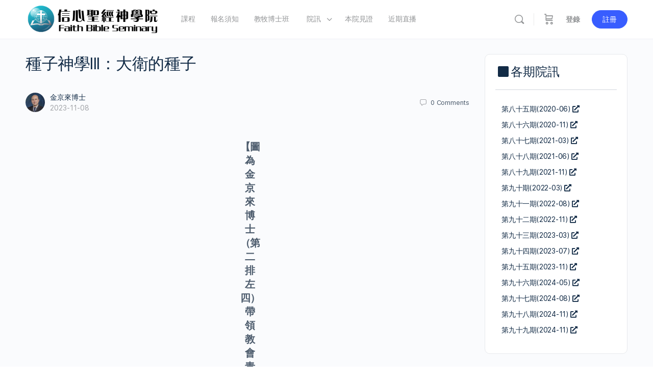

--- FILE ---
content_type: text/html; charset=UTF-8
request_url: https://s.fbny.org/2023/11/08/%E7%A8%AE%E5%AD%90%E7%A5%9E%E5%AD%B8iii%EF%BC%9A%E5%A4%A7%E8%A1%9B%E7%9A%84%E7%A8%AE%E5%AD%90/
body_size: 30004
content:
<!doctype html>
<html lang="zh-TW">
	<head>
		<meta charset="UTF-8">
		<link rel="profile" href="http://gmpg.org/xfn/11">
		<title>種子神學III：大衛的種子 &#8211; 信心聖經神學院（試運行）</title>
<script type="text/html" id="tmpl-bb-link-preview">
<% if ( link_scrapping ) { %>
	<% if ( link_loading ) { %>
		<span class="bb-url-scrapper-loading bb-ajax-loader"><i class="bb-icon-l bb-icon-spinner animate-spin"></i>Loading preview...</span>
	<% } %>
	<% if ( link_success || link_error ) { %>
		<a title="Cancel Preview" href="#" id="bb-close-link-suggestion">Remove Preview</a>
		<div class="bb-link-preview-container">

			<% if ( link_images && link_images.length && link_success && ! link_error && '' !== link_image_index ) { %>
				<div id="bb-url-scrapper-img-holder">
					<div class="bb-link-preview-image">
						<div class="bb-link-preview-image-cover">
							<img src="<%= link_images[link_image_index] %>"/>
						</div>
						<div class="bb-link-preview-icons">
							<%
							if ( link_images.length > 1 ) { %>
								<a data-bp-tooltip-pos="up" data-bp-tooltip="Change image" href="#" class="icon-exchange toolbar-button bp-tooltip" id="icon-exchange"><i class="bb-icon-l bb-icon-exchange"></i></a>
							<% } %>
							<% if ( link_images.length ) { %>
								<a data-bp-tooltip-pos="up" data-bp-tooltip="Remove image" href="#" class="icon-image-slash toolbar-button bp-tooltip" id="bb-link-preview-remove-image"><i class="bb-icon-l bb-icon-image-slash"></i></a>
							<% } %>
							<a data-bp-tooltip-pos="up" data-bp-tooltip="Confirm" class="toolbar-button bp-tooltip" href="#" id="bb-link-preview-select-image">
								<i class="bb-icon-check bb-icon-l"></i>
							</a>
						</div>
					</div>
					<% if ( link_images.length > 1 ) { %>
						<div class="bb-url-thumb-nav">
							<button type="button" id="bb-url-prevPicButton"><span class="bb-icon-l bb-icon-angle-left"></span></button>
							<button type="button" id="bb-url-nextPicButton"><span class="bb-icon-l bb-icon-angle-right"></span></button>
							<div id="bb-url-scrapper-img-count">
								Image <%= link_image_index + 1 %>&nbsp;of&nbsp;<%= link_images.length %>
							</div>
						</div>
					<% } %>
				</div>
			<% } %>

			<% if ( link_success && ! link_error && link_url ) { %>
				<div class="bb-link-preview-info">
					<% var a = document.createElement('a');
						a.href = link_url;
						var hostname = a.hostname;
						var domainName = hostname.replace('www.', '' );
					%>

					<% if ( 'undefined' !== typeof link_title && link_title.trim() && link_description ) { %>
						<p class="bb-link-preview-link-name"><%= domainName %></p>
					<% } %>

					<% if ( link_success && ! link_error ) { %>
						<p class="bb-link-preview-title"><%= link_title %></p>
					<% } %>

					<% if ( link_success && ! link_error ) { %>
						<div class="bb-link-preview-excerpt"><p><%= link_description %></p></div>
					<% } %>
				</div>
			<% } %>
			<% if ( link_error && ! link_success ) { %>
				<div id="bb-url-error" class="bb-url-error"><%= link_error_msg %></div>
			<% } %>
		</div>
	<% } %>
<% } %>
</script>
<script type="text/html" id="tmpl-profile-card-popup">
	<div id="profile-card" class="bb-profile-card bb-popup-card" data-bp-item-id="" data-bp-item-component="members">

		<div class="skeleton-card">
			<div class="skeleton-card-body">
				<div class="skeleton-card-avatar bb-loading-bg"></div>
				<div class="skeleton-card-entity">
					<div class="skeleton-card-type bb-loading-bg"></div>
					<div class="skeleton-card-heading bb-loading-bg"></div>
					<div class="skeleton-card-meta bb-loading-bg"></div>
				</div>
			</div>
						<div class="skeleton-card-footer skeleton-footer-plain">
				<div class="skeleton-card-button bb-loading-bg"></div>
				<div class="skeleton-card-button bb-loading-bg"></div>
				<div class="skeleton-card-button bb-loading-bg"></div>
			</div>
		</div>

		<div class="bb-card-content">
			<div class="bb-card-body">
				<div class="bb-card-avatar">
					<span class="card-profile-status"></span>
					<img src="" alt="">
				</div>
				<div class="bb-card-entity">
					<div class="bb-card-profile-type"></div>
					<h4 class="bb-card-heading"></h4>
					<div class="bb-card-meta">
						<span class="card-meta-item card-meta-joined">Joined <span></span></span>
						<span class="card-meta-item card-meta-last-active"></span>
											</div>
				</div>
			</div>
			<div class="bb-card-footer">
								<div class="bb-card-action bb-card-action-outline">
					<a href="" class="card-button card-button-profile">View Profile</a>
				</div>
			</div>
		</div>

	</div>
</script>

            <style id="bb_learndash_30_custom_colors">

                
                
                
            </style>

			<meta name='robots' content='max-image-preview:large' />
<link rel='dns-prefetch' href='//kit.fontawesome.com' />
<link rel='dns-prefetch' href='//www.googletagmanager.com' />
<link rel="alternate" type="application/rss+xml" title="訂閱《信心聖經神學院（試運行）》&raquo; 資訊提供" href="https://s.fbny.org/feed/" />
<link rel="alternate" type="application/rss+xml" title="訂閱《信心聖經神學院（試運行）》&raquo; 留言的資訊提供" href="https://s.fbny.org/comments/feed/" />
<link rel="alternate" type="application/rss+xml" title="訂閱《信心聖經神學院（試運行） 》&raquo;〈種子神學III：大衛的種子〉留言的資訊提供" href="https://s.fbny.org/2023/11/08/%e7%a8%ae%e5%ad%90%e7%a5%9e%e5%ad%b8iii%ef%bc%9a%e5%a4%a7%e8%a1%9b%e7%9a%84%e7%a8%ae%e5%ad%90/feed/" />
<link rel="alternate" title="oEmbed (JSON)" type="application/json+oembed" href="https://s.fbny.org/wp-json/oembed/1.0/embed?url=https%3A%2F%2Fs.fbny.org%2F2023%2F11%2F08%2F%25e7%25a8%25ae%25e5%25ad%2590%25e7%25a5%259e%25e5%25ad%25b8iii%25ef%25bc%259a%25e5%25a4%25a7%25e8%25a1%259b%25e7%259a%2584%25e7%25a8%25ae%25e5%25ad%2590%2F" />
<link rel="alternate" title="oEmbed (XML)" type="text/xml+oembed" href="https://s.fbny.org/wp-json/oembed/1.0/embed?url=https%3A%2F%2Fs.fbny.org%2F2023%2F11%2F08%2F%25e7%25a8%25ae%25e5%25ad%2590%25e7%25a5%259e%25e5%25ad%25b8iii%25ef%25bc%259a%25e5%25a4%25a7%25e8%25a1%259b%25e7%259a%2584%25e7%25a8%25ae%25e5%25ad%2590%2F&#038;format=xml" />
<style id='wp-img-auto-sizes-contain-inline-css' type='text/css'>
img:is([sizes=auto i],[sizes^="auto," i]){contain-intrinsic-size:3000px 1500px}
/*# sourceURL=wp-img-auto-sizes-contain-inline-css */
</style>
<link rel='stylesheet' id='uikit.min-css' href='https://s.fbny.org/wp-content/themes/buddyboss-theme-child/UIkit/css/uikit.min.css?ver=6.9' type='text/css' media='all' />
<link rel='stylesheet' id='bp-nouveau-icons-map-css' href='https://s.fbny.org/wp-content/plugins/buddyboss-platform/bp-templates/bp-nouveau/icons/css/icons-map.min.css?ver=2.14.4' type='text/css' media='all' />
<link rel='stylesheet' id='bp-nouveau-bb-icons-css' href='https://s.fbny.org/wp-content/plugins/buddyboss-platform/bp-templates/bp-nouveau/icons/css/bb-icons.min.css?ver=1.0.8' type='text/css' media='all' />
<link rel='stylesheet' id='dashicons-css' href='https://s.fbny.org/wp-includes/css/dashicons.min.css?ver=6.9' type='text/css' media='all' />
<link rel='stylesheet' id='bp-nouveau-css' href='https://s.fbny.org/wp-content/plugins/buddyboss-platform/bp-templates/bp-nouveau/css/buddypress.min.css?ver=2.14.4' type='text/css' media='all' />
<style id='bp-nouveau-inline-css' type='text/css'>
.list-wrap .bs-group-cover a:before{ background:unset; }
/*# sourceURL=bp-nouveau-inline-css */
</style>
<link rel='stylesheet' id='buddyboss_legacy-css' href='https://s.fbny.org/wp-content/themes/buddyboss-theme/inc/plugins/buddyboss-menu-icons/vendor/kucrut/icon-picker/css/types/buddyboss_legacy.css?ver=1.0' type='text/css' media='all' />
<link rel='stylesheet' id='wp-block-library-css' href='https://s.fbny.org/wp-includes/css/dist/block-library/style.min.css?ver=6.9' type='text/css' media='all' />
<style id='wp-block-image-inline-css' type='text/css'>
.wp-block-image>a,.wp-block-image>figure>a{display:inline-block}.wp-block-image img{box-sizing:border-box;height:auto;max-width:100%;vertical-align:bottom}@media not (prefers-reduced-motion){.wp-block-image img.hide{visibility:hidden}.wp-block-image img.show{animation:show-content-image .4s}}.wp-block-image[style*=border-radius] img,.wp-block-image[style*=border-radius]>a{border-radius:inherit}.wp-block-image.has-custom-border img{box-sizing:border-box}.wp-block-image.aligncenter{text-align:center}.wp-block-image.alignfull>a,.wp-block-image.alignwide>a{width:100%}.wp-block-image.alignfull img,.wp-block-image.alignwide img{height:auto;width:100%}.wp-block-image .aligncenter,.wp-block-image .alignleft,.wp-block-image .alignright,.wp-block-image.aligncenter,.wp-block-image.alignleft,.wp-block-image.alignright{display:table}.wp-block-image .aligncenter>figcaption,.wp-block-image .alignleft>figcaption,.wp-block-image .alignright>figcaption,.wp-block-image.aligncenter>figcaption,.wp-block-image.alignleft>figcaption,.wp-block-image.alignright>figcaption{caption-side:bottom;display:table-caption}.wp-block-image .alignleft{float:left;margin:.5em 1em .5em 0}.wp-block-image .alignright{float:right;margin:.5em 0 .5em 1em}.wp-block-image .aligncenter{margin-left:auto;margin-right:auto}.wp-block-image :where(figcaption){margin-bottom:1em;margin-top:.5em}.wp-block-image.is-style-circle-mask img{border-radius:9999px}@supports ((-webkit-mask-image:none) or (mask-image:none)) or (-webkit-mask-image:none){.wp-block-image.is-style-circle-mask img{border-radius:0;-webkit-mask-image:url('data:image/svg+xml;utf8,<svg viewBox="0 0 100 100" xmlns="http://www.w3.org/2000/svg"><circle cx="50" cy="50" r="50"/></svg>');mask-image:url('data:image/svg+xml;utf8,<svg viewBox="0 0 100 100" xmlns="http://www.w3.org/2000/svg"><circle cx="50" cy="50" r="50"/></svg>');mask-mode:alpha;-webkit-mask-position:center;mask-position:center;-webkit-mask-repeat:no-repeat;mask-repeat:no-repeat;-webkit-mask-size:contain;mask-size:contain}}:root :where(.wp-block-image.is-style-rounded img,.wp-block-image .is-style-rounded img){border-radius:9999px}.wp-block-image figure{margin:0}.wp-lightbox-container{display:flex;flex-direction:column;position:relative}.wp-lightbox-container img{cursor:zoom-in}.wp-lightbox-container img:hover+button{opacity:1}.wp-lightbox-container button{align-items:center;backdrop-filter:blur(16px) saturate(180%);background-color:#5a5a5a40;border:none;border-radius:4px;cursor:zoom-in;display:flex;height:20px;justify-content:center;opacity:0;padding:0;position:absolute;right:16px;text-align:center;top:16px;width:20px;z-index:100}@media not (prefers-reduced-motion){.wp-lightbox-container button{transition:opacity .2s ease}}.wp-lightbox-container button:focus-visible{outline:3px auto #5a5a5a40;outline:3px auto -webkit-focus-ring-color;outline-offset:3px}.wp-lightbox-container button:hover{cursor:pointer;opacity:1}.wp-lightbox-container button:focus{opacity:1}.wp-lightbox-container button:focus,.wp-lightbox-container button:hover,.wp-lightbox-container button:not(:hover):not(:active):not(.has-background){background-color:#5a5a5a40;border:none}.wp-lightbox-overlay{box-sizing:border-box;cursor:zoom-out;height:100vh;left:0;overflow:hidden;position:fixed;top:0;visibility:hidden;width:100%;z-index:100000}.wp-lightbox-overlay .close-button{align-items:center;cursor:pointer;display:flex;justify-content:center;min-height:40px;min-width:40px;padding:0;position:absolute;right:calc(env(safe-area-inset-right) + 16px);top:calc(env(safe-area-inset-top) + 16px);z-index:5000000}.wp-lightbox-overlay .close-button:focus,.wp-lightbox-overlay .close-button:hover,.wp-lightbox-overlay .close-button:not(:hover):not(:active):not(.has-background){background:none;border:none}.wp-lightbox-overlay .lightbox-image-container{height:var(--wp--lightbox-container-height);left:50%;overflow:hidden;position:absolute;top:50%;transform:translate(-50%,-50%);transform-origin:top left;width:var(--wp--lightbox-container-width);z-index:9999999999}.wp-lightbox-overlay .wp-block-image{align-items:center;box-sizing:border-box;display:flex;height:100%;justify-content:center;margin:0;position:relative;transform-origin:0 0;width:100%;z-index:3000000}.wp-lightbox-overlay .wp-block-image img{height:var(--wp--lightbox-image-height);min-height:var(--wp--lightbox-image-height);min-width:var(--wp--lightbox-image-width);width:var(--wp--lightbox-image-width)}.wp-lightbox-overlay .wp-block-image figcaption{display:none}.wp-lightbox-overlay button{background:none;border:none}.wp-lightbox-overlay .scrim{background-color:#fff;height:100%;opacity:.9;position:absolute;width:100%;z-index:2000000}.wp-lightbox-overlay.active{visibility:visible}@media not (prefers-reduced-motion){.wp-lightbox-overlay.active{animation:turn-on-visibility .25s both}.wp-lightbox-overlay.active img{animation:turn-on-visibility .35s both}.wp-lightbox-overlay.show-closing-animation:not(.active){animation:turn-off-visibility .35s both}.wp-lightbox-overlay.show-closing-animation:not(.active) img{animation:turn-off-visibility .25s both}.wp-lightbox-overlay.zoom.active{animation:none;opacity:1;visibility:visible}.wp-lightbox-overlay.zoom.active .lightbox-image-container{animation:lightbox-zoom-in .4s}.wp-lightbox-overlay.zoom.active .lightbox-image-container img{animation:none}.wp-lightbox-overlay.zoom.active .scrim{animation:turn-on-visibility .4s forwards}.wp-lightbox-overlay.zoom.show-closing-animation:not(.active){animation:none}.wp-lightbox-overlay.zoom.show-closing-animation:not(.active) .lightbox-image-container{animation:lightbox-zoom-out .4s}.wp-lightbox-overlay.zoom.show-closing-animation:not(.active) .lightbox-image-container img{animation:none}.wp-lightbox-overlay.zoom.show-closing-animation:not(.active) .scrim{animation:turn-off-visibility .4s forwards}}@keyframes show-content-image{0%{visibility:hidden}99%{visibility:hidden}to{visibility:visible}}@keyframes turn-on-visibility{0%{opacity:0}to{opacity:1}}@keyframes turn-off-visibility{0%{opacity:1;visibility:visible}99%{opacity:0;visibility:visible}to{opacity:0;visibility:hidden}}@keyframes lightbox-zoom-in{0%{transform:translate(calc((-100vw + var(--wp--lightbox-scrollbar-width))/2 + var(--wp--lightbox-initial-left-position)),calc(-50vh + var(--wp--lightbox-initial-top-position))) scale(var(--wp--lightbox-scale))}to{transform:translate(-50%,-50%) scale(1)}}@keyframes lightbox-zoom-out{0%{transform:translate(-50%,-50%) scale(1);visibility:visible}99%{visibility:visible}to{transform:translate(calc((-100vw + var(--wp--lightbox-scrollbar-width))/2 + var(--wp--lightbox-initial-left-position)),calc(-50vh + var(--wp--lightbox-initial-top-position))) scale(var(--wp--lightbox-scale));visibility:hidden}}
/*# sourceURL=https://s.fbny.org/wp-includes/blocks/image/style.min.css */
</style>
<style id='wp-block-paragraph-inline-css' type='text/css'>
.is-small-text{font-size:.875em}.is-regular-text{font-size:1em}.is-large-text{font-size:2.25em}.is-larger-text{font-size:3em}.has-drop-cap:not(:focus):first-letter{float:left;font-size:8.4em;font-style:normal;font-weight:100;line-height:.68;margin:.05em .1em 0 0;text-transform:uppercase}body.rtl .has-drop-cap:not(:focus):first-letter{float:none;margin-left:.1em}p.has-drop-cap.has-background{overflow:hidden}:root :where(p.has-background){padding:1.25em 2.375em}:where(p.has-text-color:not(.has-link-color)) a{color:inherit}p.has-text-align-left[style*="writing-mode:vertical-lr"],p.has-text-align-right[style*="writing-mode:vertical-rl"]{rotate:180deg}
/*# sourceURL=https://s.fbny.org/wp-includes/blocks/paragraph/style.min.css */
</style>
<link rel='stylesheet' id='wc-blocks-style-css' href='https://s.fbny.org/wp-content/plugins/woocommerce/assets/client/blocks/wc-blocks.css?ver=wc-10.4.3' type='text/css' media='all' />
<style id='global-styles-inline-css' type='text/css'>
:root{--wp--preset--aspect-ratio--square: 1;--wp--preset--aspect-ratio--4-3: 4/3;--wp--preset--aspect-ratio--3-4: 3/4;--wp--preset--aspect-ratio--3-2: 3/2;--wp--preset--aspect-ratio--2-3: 2/3;--wp--preset--aspect-ratio--16-9: 16/9;--wp--preset--aspect-ratio--9-16: 9/16;--wp--preset--color--black: #000000;--wp--preset--color--cyan-bluish-gray: #abb8c3;--wp--preset--color--white: #ffffff;--wp--preset--color--pale-pink: #f78da7;--wp--preset--color--vivid-red: #cf2e2e;--wp--preset--color--luminous-vivid-orange: #ff6900;--wp--preset--color--luminous-vivid-amber: #fcb900;--wp--preset--color--light-green-cyan: #7bdcb5;--wp--preset--color--vivid-green-cyan: #00d084;--wp--preset--color--pale-cyan-blue: #8ed1fc;--wp--preset--color--vivid-cyan-blue: #0693e3;--wp--preset--color--vivid-purple: #9b51e0;--wp--preset--gradient--vivid-cyan-blue-to-vivid-purple: linear-gradient(135deg,rgb(6,147,227) 0%,rgb(155,81,224) 100%);--wp--preset--gradient--light-green-cyan-to-vivid-green-cyan: linear-gradient(135deg,rgb(122,220,180) 0%,rgb(0,208,130) 100%);--wp--preset--gradient--luminous-vivid-amber-to-luminous-vivid-orange: linear-gradient(135deg,rgb(252,185,0) 0%,rgb(255,105,0) 100%);--wp--preset--gradient--luminous-vivid-orange-to-vivid-red: linear-gradient(135deg,rgb(255,105,0) 0%,rgb(207,46,46) 100%);--wp--preset--gradient--very-light-gray-to-cyan-bluish-gray: linear-gradient(135deg,rgb(238,238,238) 0%,rgb(169,184,195) 100%);--wp--preset--gradient--cool-to-warm-spectrum: linear-gradient(135deg,rgb(74,234,220) 0%,rgb(151,120,209) 20%,rgb(207,42,186) 40%,rgb(238,44,130) 60%,rgb(251,105,98) 80%,rgb(254,248,76) 100%);--wp--preset--gradient--blush-light-purple: linear-gradient(135deg,rgb(255,206,236) 0%,rgb(152,150,240) 100%);--wp--preset--gradient--blush-bordeaux: linear-gradient(135deg,rgb(254,205,165) 0%,rgb(254,45,45) 50%,rgb(107,0,62) 100%);--wp--preset--gradient--luminous-dusk: linear-gradient(135deg,rgb(255,203,112) 0%,rgb(199,81,192) 50%,rgb(65,88,208) 100%);--wp--preset--gradient--pale-ocean: linear-gradient(135deg,rgb(255,245,203) 0%,rgb(182,227,212) 50%,rgb(51,167,181) 100%);--wp--preset--gradient--electric-grass: linear-gradient(135deg,rgb(202,248,128) 0%,rgb(113,206,126) 100%);--wp--preset--gradient--midnight: linear-gradient(135deg,rgb(2,3,129) 0%,rgb(40,116,252) 100%);--wp--preset--font-size--small: 13px;--wp--preset--font-size--medium: 20px;--wp--preset--font-size--large: 36px;--wp--preset--font-size--x-large: 42px;--wp--preset--spacing--20: 0.44rem;--wp--preset--spacing--30: 0.67rem;--wp--preset--spacing--40: 1rem;--wp--preset--spacing--50: 1.5rem;--wp--preset--spacing--60: 2.25rem;--wp--preset--spacing--70: 3.38rem;--wp--preset--spacing--80: 5.06rem;--wp--preset--shadow--natural: 6px 6px 9px rgba(0, 0, 0, 0.2);--wp--preset--shadow--deep: 12px 12px 50px rgba(0, 0, 0, 0.4);--wp--preset--shadow--sharp: 6px 6px 0px rgba(0, 0, 0, 0.2);--wp--preset--shadow--outlined: 6px 6px 0px -3px rgb(255, 255, 255), 6px 6px rgb(0, 0, 0);--wp--preset--shadow--crisp: 6px 6px 0px rgb(0, 0, 0);}:where(.is-layout-flex){gap: 0.5em;}:where(.is-layout-grid){gap: 0.5em;}body .is-layout-flex{display: flex;}.is-layout-flex{flex-wrap: wrap;align-items: center;}.is-layout-flex > :is(*, div){margin: 0;}body .is-layout-grid{display: grid;}.is-layout-grid > :is(*, div){margin: 0;}:where(.wp-block-columns.is-layout-flex){gap: 2em;}:where(.wp-block-columns.is-layout-grid){gap: 2em;}:where(.wp-block-post-template.is-layout-flex){gap: 1.25em;}:where(.wp-block-post-template.is-layout-grid){gap: 1.25em;}.has-black-color{color: var(--wp--preset--color--black) !important;}.has-cyan-bluish-gray-color{color: var(--wp--preset--color--cyan-bluish-gray) !important;}.has-white-color{color: var(--wp--preset--color--white) !important;}.has-pale-pink-color{color: var(--wp--preset--color--pale-pink) !important;}.has-vivid-red-color{color: var(--wp--preset--color--vivid-red) !important;}.has-luminous-vivid-orange-color{color: var(--wp--preset--color--luminous-vivid-orange) !important;}.has-luminous-vivid-amber-color{color: var(--wp--preset--color--luminous-vivid-amber) !important;}.has-light-green-cyan-color{color: var(--wp--preset--color--light-green-cyan) !important;}.has-vivid-green-cyan-color{color: var(--wp--preset--color--vivid-green-cyan) !important;}.has-pale-cyan-blue-color{color: var(--wp--preset--color--pale-cyan-blue) !important;}.has-vivid-cyan-blue-color{color: var(--wp--preset--color--vivid-cyan-blue) !important;}.has-vivid-purple-color{color: var(--wp--preset--color--vivid-purple) !important;}.has-black-background-color{background-color: var(--wp--preset--color--black) !important;}.has-cyan-bluish-gray-background-color{background-color: var(--wp--preset--color--cyan-bluish-gray) !important;}.has-white-background-color{background-color: var(--wp--preset--color--white) !important;}.has-pale-pink-background-color{background-color: var(--wp--preset--color--pale-pink) !important;}.has-vivid-red-background-color{background-color: var(--wp--preset--color--vivid-red) !important;}.has-luminous-vivid-orange-background-color{background-color: var(--wp--preset--color--luminous-vivid-orange) !important;}.has-luminous-vivid-amber-background-color{background-color: var(--wp--preset--color--luminous-vivid-amber) !important;}.has-light-green-cyan-background-color{background-color: var(--wp--preset--color--light-green-cyan) !important;}.has-vivid-green-cyan-background-color{background-color: var(--wp--preset--color--vivid-green-cyan) !important;}.has-pale-cyan-blue-background-color{background-color: var(--wp--preset--color--pale-cyan-blue) !important;}.has-vivid-cyan-blue-background-color{background-color: var(--wp--preset--color--vivid-cyan-blue) !important;}.has-vivid-purple-background-color{background-color: var(--wp--preset--color--vivid-purple) !important;}.has-black-border-color{border-color: var(--wp--preset--color--black) !important;}.has-cyan-bluish-gray-border-color{border-color: var(--wp--preset--color--cyan-bluish-gray) !important;}.has-white-border-color{border-color: var(--wp--preset--color--white) !important;}.has-pale-pink-border-color{border-color: var(--wp--preset--color--pale-pink) !important;}.has-vivid-red-border-color{border-color: var(--wp--preset--color--vivid-red) !important;}.has-luminous-vivid-orange-border-color{border-color: var(--wp--preset--color--luminous-vivid-orange) !important;}.has-luminous-vivid-amber-border-color{border-color: var(--wp--preset--color--luminous-vivid-amber) !important;}.has-light-green-cyan-border-color{border-color: var(--wp--preset--color--light-green-cyan) !important;}.has-vivid-green-cyan-border-color{border-color: var(--wp--preset--color--vivid-green-cyan) !important;}.has-pale-cyan-blue-border-color{border-color: var(--wp--preset--color--pale-cyan-blue) !important;}.has-vivid-cyan-blue-border-color{border-color: var(--wp--preset--color--vivid-cyan-blue) !important;}.has-vivid-purple-border-color{border-color: var(--wp--preset--color--vivid-purple) !important;}.has-vivid-cyan-blue-to-vivid-purple-gradient-background{background: var(--wp--preset--gradient--vivid-cyan-blue-to-vivid-purple) !important;}.has-light-green-cyan-to-vivid-green-cyan-gradient-background{background: var(--wp--preset--gradient--light-green-cyan-to-vivid-green-cyan) !important;}.has-luminous-vivid-amber-to-luminous-vivid-orange-gradient-background{background: var(--wp--preset--gradient--luminous-vivid-amber-to-luminous-vivid-orange) !important;}.has-luminous-vivid-orange-to-vivid-red-gradient-background{background: var(--wp--preset--gradient--luminous-vivid-orange-to-vivid-red) !important;}.has-very-light-gray-to-cyan-bluish-gray-gradient-background{background: var(--wp--preset--gradient--very-light-gray-to-cyan-bluish-gray) !important;}.has-cool-to-warm-spectrum-gradient-background{background: var(--wp--preset--gradient--cool-to-warm-spectrum) !important;}.has-blush-light-purple-gradient-background{background: var(--wp--preset--gradient--blush-light-purple) !important;}.has-blush-bordeaux-gradient-background{background: var(--wp--preset--gradient--blush-bordeaux) !important;}.has-luminous-dusk-gradient-background{background: var(--wp--preset--gradient--luminous-dusk) !important;}.has-pale-ocean-gradient-background{background: var(--wp--preset--gradient--pale-ocean) !important;}.has-electric-grass-gradient-background{background: var(--wp--preset--gradient--electric-grass) !important;}.has-midnight-gradient-background{background: var(--wp--preset--gradient--midnight) !important;}.has-small-font-size{font-size: var(--wp--preset--font-size--small) !important;}.has-medium-font-size{font-size: var(--wp--preset--font-size--medium) !important;}.has-large-font-size{font-size: var(--wp--preset--font-size--large) !important;}.has-x-large-font-size{font-size: var(--wp--preset--font-size--x-large) !important;}
/*# sourceURL=global-styles-inline-css */
</style>

<style id='classic-theme-styles-inline-css' type='text/css'>
/*! This file is auto-generated */
.wp-block-button__link{color:#fff;background-color:#32373c;border-radius:9999px;box-shadow:none;text-decoration:none;padding:calc(.667em + 2px) calc(1.333em + 2px);font-size:1.125em}.wp-block-file__button{background:#32373c;color:#fff;text-decoration:none}
/*# sourceURL=/wp-includes/css/classic-themes.min.css */
</style>
<link rel='stylesheet' id='bb-pro-enqueue-scripts-css' href='https://s.fbny.org/wp-content/plugins/buddyboss-platform-pro/assets/css/index.min.css?ver=2.6.60' type='text/css' media='all' />
<link rel='stylesheet' id='bb-access-control-css' href='https://s.fbny.org/wp-content/plugins/buddyboss-platform-pro/includes/access-control/assets/css/bb-access-control.min.css?ver=2.6.60' type='text/css' media='all' />
<link rel='stylesheet' id='bb-meprlms-frontend-css' href='https://s.fbny.org/wp-content/plugins/buddyboss-platform-pro/includes/integrations/meprlms/assets/css/meprlms-frontend.min.css?ver=2.14.4' type='text/css' media='all' />
<link rel='stylesheet' id='bp-select2-css' href='https://s.fbny.org/wp-content/plugins/buddyboss-platform/bp-core/css/vendor/select2.min.css?ver=2.14.4' type='text/css' media='all' />
<link rel='stylesheet' id='bb-meprlms-admin-css' href='https://s.fbny.org/wp-content/plugins/buddyboss-platform-pro/includes/integrations/meprlms/assets/css/bb-meprlms-admin.min.css?ver=2.14.4' type='text/css' media='all' />
<link rel='stylesheet' id='bb-tutorlms-admin-css' href='https://s.fbny.org/wp-content/plugins/buddyboss-platform-pro/includes/integrations/tutorlms/assets/css/bb-tutorlms-admin.min.css?ver=2.14.4' type='text/css' media='all' />
<link rel='stylesheet' id='learndash_quiz_front_css-css' href='//s.fbny.org/wp-content/plugins/sfwd-lms/themes/legacy/templates/learndash_quiz_front.min.css?ver=4.3.1.1' type='text/css' media='all' />
<link rel='stylesheet' id='jquery-dropdown-css-css' href='//s.fbny.org/wp-content/plugins/sfwd-lms/assets/css/jquery.dropdown.min.css?ver=4.3.1.1' type='text/css' media='all' />
<link rel='stylesheet' id='learndash_lesson_video-css' href='//s.fbny.org/wp-content/plugins/sfwd-lms/themes/legacy/templates/learndash_lesson_video.min.css?ver=4.3.1.1' type='text/css' media='all' />
<link rel='stylesheet' id='woocommerce-layout-css' href='https://s.fbny.org/wp-content/plugins/woocommerce/assets/css/woocommerce-layout.css?ver=10.4.3' type='text/css' media='all' />
<link rel='stylesheet' id='woocommerce-smallscreen-css' href='https://s.fbny.org/wp-content/plugins/woocommerce/assets/css/woocommerce-smallscreen.css?ver=10.4.3' type='text/css' media='only screen and (max-width: 768px)' />
<link rel='stylesheet' id='woocommerce-general-css' href='https://s.fbny.org/wp-content/plugins/woocommerce/assets/css/woocommerce.css?ver=10.4.3' type='text/css' media='all' />
<style id='woocommerce-inline-inline-css' type='text/css'>
.woocommerce form .form-row .required { visibility: visible; }
/*# sourceURL=woocommerce-inline-inline-css */
</style>
<link rel='stylesheet' id='learndash-front-css' href='//s.fbny.org/wp-content/plugins/sfwd-lms/themes/ld30/assets/css/learndash.min.css?ver=4.3.1.1' type='text/css' media='all' />
<link rel='stylesheet' id='bp-zoom-css' href='https://s.fbny.org/wp-content/plugins/buddyboss-platform-pro/includes/integrations/zoom/assets/css/bp-zoom.min.css?ver=2.6.60' type='text/css' media='all' />
<link rel='stylesheet' id='buddyboss-theme-fonts-css' href='https://s.fbny.org/wp-content/themes/buddyboss-theme/assets/fonts/fonts.css?ver=2.0.4.1' type='text/css' media='all' />
<link rel='stylesheet' id='buddyboss-theme-magnific-popup-css-css' href='https://s.fbny.org/wp-content/themes/buddyboss-theme/assets/css/vendors/magnific-popup.min.css?ver=2.0.4.1' type='text/css' media='all' />
<link rel='stylesheet' id='buddyboss-theme-select2-css-css' href='https://s.fbny.org/wp-content/themes/buddyboss-theme/assets/css/vendors/select2.min.css?ver=2.0.4.1' type='text/css' media='all' />
<link rel='stylesheet' id='buddyboss-theme-css-css' href='https://s.fbny.org/wp-content/themes/buddyboss-theme/assets/css/theme.min.css?ver=2.0.4.1' type='text/css' media='all' />
<link rel='stylesheet' id='buddyboss-theme-template-css' href='https://s.fbny.org/wp-content/themes/buddyboss-theme/assets/css/template-v2.min.css?ver=2.0.4.1' type='text/css' media='all' />
<link rel='stylesheet' id='buddyboss-theme-buddypress-css' href='https://s.fbny.org/wp-content/themes/buddyboss-theme/assets/css/buddypress.min.css?ver=2.0.4.1' type='text/css' media='all' />
<link rel='stylesheet' id='buddyboss-theme-learndash-css' href='https://s.fbny.org/wp-content/themes/buddyboss-theme/assets/css/learndash.min.css?ver=2.0.4.1' type='text/css' media='all' />
<link rel='stylesheet' id='buddyboss-theme-woocommerce-css' href='https://s.fbny.org/wp-content/themes/buddyboss-theme/assets/css/woocommerce.min.css?ver=2.0.4.1' type='text/css' media='all' />
<link rel='stylesheet' id='buddyboss-theme-elementor-css' href='https://s.fbny.org/wp-content/themes/buddyboss-theme/assets/css/elementor.min.css?ver=2.0.4.1' type='text/css' media='all' />
<link rel='stylesheet' id='buddyboss-theme-plugins-css' href='https://s.fbny.org/wp-content/themes/buddyboss-theme/assets/css/plugins.min.css?ver=2.0.4.1' type='text/css' media='all' />
<link rel='stylesheet' id='wechat_browser-style-css' href='https://s.fbny.org/wp-content/themes/buddyboss-theme-child/css/wechat_browser.css?ver=1768763963' type='text/css' media='all' />
<link rel='stylesheet' id='custom-style-css' href='https://s.fbny.org/wp-content/themes/buddyboss-theme-child/css/custom.css?ver=1768763963' type='text/css' media='all' />
<script type="text/javascript">
            window._bbssoDOMReady = function (callback) {
                if ( document.readyState === "complete" || document.readyState === "interactive" ) {
                    callback();
                } else {
                    document.addEventListener( "DOMContentLoaded", callback );
                }
            };
            </script><script type="text/javascript">
            window._nslDOMReady = function (callback) {
                if ( document.readyState === "complete" || document.readyState === "interactive" ) {
                    callback();
                } else {
                    document.addEventListener( "DOMContentLoaded", callback );
                }
            };
            </script><script type="text/javascript" src="https://kit.fontawesome.com/fe24944503.js?ver=6.9" id="fontawesome-js"></script>
<script type="text/javascript" src="https://s.fbny.org/wp-content/themes/buddyboss-theme-child/UIkit/js/uikit.min.js?ver=6.9" id="uikit.min-js"></script>
<script type="text/javascript" src="https://s.fbny.org/wp-includes/js/jquery/jquery.min.js?ver=3.7.1" id="jquery-core-js"></script>
<script type="text/javascript" src="https://s.fbny.org/wp-includes/js/jquery/jquery-migrate.min.js?ver=3.4.1" id="jquery-migrate-js"></script>
<script type="text/javascript" id="bb-twemoji-js-extra">
/* <![CDATA[ */
var bbemojiSettings = {"baseUrl":"https://s.w.org/images/core/emoji/14.0.0/72x72/","ext":".png","svgUrl":"https://s.w.org/images/core/emoji/14.0.0/svg/","svgExt":".svg"};
//# sourceURL=bb-twemoji-js-extra
/* ]]> */
</script>
<script type="text/javascript" src="https://s.fbny.org/wp-includes/js/twemoji.min.js?ver=2.14.4" id="bb-twemoji-js"></script>
<script type="text/javascript" src="https://s.fbny.org/wp-content/plugins/buddyboss-platform/bp-core/js/bb-emoji-loader.min.js?ver=2.14.4" id="bb-emoji-loader-js"></script>
<script type="text/javascript" id="bb-reaction-js-extra">
/* <![CDATA[ */
var bbReactionVars = {"ajax_url":"https://s.fbny.org/wp-admin/admin-ajax.php"};
//# sourceURL=bb-reaction-js-extra
/* ]]> */
</script>
<script type="text/javascript" src="https://s.fbny.org/wp-content/plugins/buddyboss-platform-pro/includes/reactions/assets/js/bb-reaction.min.js?ver=2.6.60" id="bb-reaction-js"></script>
<script type="text/javascript" src="https://s.fbny.org/wp-content/plugins/buddyboss-platform-pro/includes/integrations/meprlms/assets/js/bb-meprlms-frontend.min.js?ver=2.14.4" id="bb-meprlms-frontend-js"></script>
<script type="text/javascript" id="bp-select2-js-extra">
/* <![CDATA[ */
var bp_select2 = {"i18n":{"errorLoading":"The results could not be loaded.","inputTooLong":"Please delete %% character","inputTooShort":"Please enter %% or more characters","loadingMore":"Loading more results\u2026","maximumSelected":"You can only select %% item","noResults":"No results found","searching":"Searching\u2026","removeAllItems":"Remove all items","msginputTooShort":"Start typing to find members"}};
//# sourceURL=bp-select2-js-extra
/* ]]> */
</script>
<script type="text/javascript" src="https://s.fbny.org/wp-content/plugins/buddyboss-platform/bp-core/js/vendor/select2.min.js?ver=2.14.4" id="bp-select2-js"></script>
<script type="text/javascript" id="bb-meprlms-admin-js-extra">
/* <![CDATA[ */
var bbMeprLMSVars = {"ajax_url":"https://s.fbny.org/wp-admin/admin-ajax.php","security":"826680429b","select_course_placeholder":"Start typing a course name to associate with this group."};
//# sourceURL=bb-meprlms-admin-js-extra
/* ]]> */
</script>
<script type="text/javascript" src="https://s.fbny.org/wp-content/plugins/buddyboss-platform-pro/includes/integrations/meprlms/assets/js/bb-meprlms-admin.min.js?ver=2.14.4" id="bb-meprlms-admin-js"></script>
<script type="text/javascript" id="bb-tutorlms-admin-js-extra">
/* <![CDATA[ */
var bbTutorLMSVars = {"ajax_url":"https://s.fbny.org/wp-admin/admin-ajax.php","select_course_placeholder":"Start typing a course name to associate with this group."};
//# sourceURL=bb-tutorlms-admin-js-extra
/* ]]> */
</script>
<script type="text/javascript" src="https://s.fbny.org/wp-content/plugins/buddyboss-platform-pro/includes/integrations/tutorlms/assets/js/bb-tutorlms-admin.min.js?ver=2.14.4" id="bb-tutorlms-admin-js"></script>
<script type="text/javascript" src="https://s.fbny.org/wp-content/plugins/buddyboss-platform/bp-core/js/widget-members.min.js?ver=2.14.4" id="bp-widget-members-js"></script>
<script type="text/javascript" src="https://s.fbny.org/wp-content/plugins/buddyboss-platform/bp-core/js/jquery-query.min.js?ver=2.14.4" id="bp-jquery-query-js"></script>
<script type="text/javascript" src="https://s.fbny.org/wp-content/plugins/buddyboss-platform/bp-core/js/vendor/jquery-cookie.min.js?ver=2.14.4" id="bp-jquery-cookie-js"></script>
<script type="text/javascript" src="https://s.fbny.org/wp-content/plugins/buddyboss-platform/bp-core/js/vendor/jquery-scroll-to.min.js?ver=2.14.4" id="bp-jquery-scroll-to-js"></script>
<script type="text/javascript" src="https://s.fbny.org/wp-content/plugins/woocommerce/assets/js/jquery-blockui/jquery.blockUI.min.js?ver=2.7.0-wc.10.4.3" id="wc-jquery-blockui-js" defer="defer" data-wp-strategy="defer"></script>
<script type="text/javascript" id="wc-add-to-cart-js-extra">
/* <![CDATA[ */
var wc_add_to_cart_params = {"ajax_url":"/wp-admin/admin-ajax.php","wc_ajax_url":"/?wc-ajax=%%endpoint%%","i18n_view_cart":"\u67e5\u770b\u8cfc\u7269\u8eca","cart_url":"https://s.fbny.org/cart/","is_cart":"","cart_redirect_after_add":"no"};
//# sourceURL=wc-add-to-cart-js-extra
/* ]]> */
</script>
<script type="text/javascript" src="https://s.fbny.org/wp-content/plugins/woocommerce/assets/js/frontend/add-to-cart.min.js?ver=10.4.3" id="wc-add-to-cart-js" defer="defer" data-wp-strategy="defer"></script>
<script type="text/javascript" src="https://s.fbny.org/wp-content/plugins/woocommerce/assets/js/js-cookie/js.cookie.min.js?ver=2.1.4-wc.10.4.3" id="wc-js-cookie-js" defer="defer" data-wp-strategy="defer"></script>
<script type="text/javascript" id="woocommerce-js-extra">
/* <![CDATA[ */
var woocommerce_params = {"ajax_url":"/wp-admin/admin-ajax.php","wc_ajax_url":"/?wc-ajax=%%endpoint%%","i18n_password_show":"\u986f\u793a\u5bc6\u78bc","i18n_password_hide":"\u96b1\u85cf\u5bc6\u78bc"};
//# sourceURL=woocommerce-js-extra
/* ]]> */
</script>
<script type="text/javascript" src="https://s.fbny.org/wp-content/plugins/woocommerce/assets/js/frontend/woocommerce.min.js?ver=10.4.3" id="woocommerce-js" defer="defer" data-wp-strategy="defer"></script>

<!-- Google tag (gtag.js) snippet added by Site Kit -->

<!-- Google Analytics snippet added by Site Kit -->
<script type="text/javascript" src="https://www.googletagmanager.com/gtag/js?id=G-65EQLRJMFY" id="google_gtagjs-js" async></script>
<script type="text/javascript" id="google_gtagjs-js-after">
/* <![CDATA[ */
window.dataLayer = window.dataLayer || [];function gtag(){dataLayer.push(arguments);}
gtag("set","linker",{"domains":["s.fbny.org"]});
gtag("js", new Date());
gtag("set", "developer_id.dZTNiMT", true);
gtag("config", "G-65EQLRJMFY");
//# sourceURL=google_gtagjs-js-after
/* ]]> */
</script>

<!-- End Google tag (gtag.js) snippet added by Site Kit -->
<link rel="https://api.w.org/" href="https://s.fbny.org/wp-json/" /><link rel="alternate" title="JSON" type="application/json" href="https://s.fbny.org/wp-json/wp/v2/posts/27982" /><link rel="EditURI" type="application/rsd+xml" title="RSD" href="https://s.fbny.org/xmlrpc.php?rsd" />
<meta name="generator" content="WordPress 6.9" />
<meta name="generator" content="WooCommerce 10.4.3" />
<link rel="canonical" href="https://s.fbny.org/2023/11/08/%e7%a8%ae%e5%ad%90%e7%a5%9e%e5%ad%b8iii%ef%bc%9a%e5%a4%a7%e8%a1%9b%e7%9a%84%e7%a8%ae%e5%ad%90/" />
<link rel='shortlink' href='https://s.fbny.org/?p=27982' />

	<script>var ajaxurl = 'https://s.fbny.org/wp-admin/admin-ajax.php';</script>

	<meta name="generator" content="Site Kit by Google 1.144.0" /><meta name="framework" content="Redux 4.3.1" /><link rel="pingback" href="https://s.fbny.org/xmlrpc.php"><meta name="viewport" content="width=device-width, initial-scale=1.0, maximum-scale=1.0, user-scalable=0" />	<noscript><style>.woocommerce-product-gallery{ opacity: 1 !important; }</style></noscript>
	<meta name="generator" content="Elementor 3.33.2; features: additional_custom_breakpoints; settings: css_print_method-internal, google_font-enabled, font_display-auto">
			<style>
				.e-con.e-parent:nth-of-type(n+4):not(.e-lazyloaded):not(.e-no-lazyload),
				.e-con.e-parent:nth-of-type(n+4):not(.e-lazyloaded):not(.e-no-lazyload) * {
					background-image: none !important;
				}
				@media screen and (max-height: 1024px) {
					.e-con.e-parent:nth-of-type(n+3):not(.e-lazyloaded):not(.e-no-lazyload),
					.e-con.e-parent:nth-of-type(n+3):not(.e-lazyloaded):not(.e-no-lazyload) * {
						background-image: none !important;
					}
				}
				@media screen and (max-height: 640px) {
					.e-con.e-parent:nth-of-type(n+2):not(.e-lazyloaded):not(.e-no-lazyload),
					.e-con.e-parent:nth-of-type(n+2):not(.e-lazyloaded):not(.e-no-lazyload) * {
						background-image: none !important;
					}
				}
			</style>
			<style id="uagb-style-conditional-extension">@media (min-width: 1025px){body .uag-hide-desktop.uagb-google-map__wrap,body .uag-hide-desktop{display:none !important}}@media (min-width: 768px) and (max-width: 1024px){body .uag-hide-tab.uagb-google-map__wrap,body .uag-hide-tab{display:none !important}}@media (max-width: 767px){body .uag-hide-mob.uagb-google-map__wrap,body .uag-hide-mob{display:none !important}}</style><style id="uagb-style-frontend-27982">.uag-blocks-common-selector{z-index:var(--z-index-desktop) !important}@media (max-width: 976px){.uag-blocks-common-selector{z-index:var(--z-index-tablet) !important}}@media (max-width: 767px){.uag-blocks-common-selector{z-index:var(--z-index-mobile) !important}}
</style><link rel="icon" href="https://s.fbny.org/wp-content/uploads/2023/11/cropped-favicon-32x32.png" sizes="32x32" />
<link rel="icon" href="https://s.fbny.org/wp-content/uploads/2023/11/cropped-favicon-192x192.png" sizes="192x192" />
<link rel="apple-touch-icon" href="https://s.fbny.org/wp-content/uploads/2023/11/cropped-favicon-180x180.png" />
<meta name="msapplication-TileImage" content="https://s.fbny.org/wp-content/uploads/2023/11/cropped-favicon-270x270.png" />
<style id="buddyboss_theme-style">:root{--bb-primary-color:#007CFF;--bb-primary-color-rgb:0, 124, 255;--bb-body-background-color:#FAFBFD;--bb-body-background-color-rgb:250, 251, 253;--bb-content-background-color:#FFFFFF;--bb-content-alternate-background-color:#FBFBFC;--bb-content-border-color:#E7E9EC;--bb-content-border-color-rgb:231, 233, 236;--bb-cover-image-background-color:#607387;--bb-headings-color:#122B46;--bb-headings-color-rgb:18, 43, 70;--bb-body-text-color:#4D5C6D;--bb-body-text-color-rgb:77, 92, 109;--bb-alternate-text-color:#A3A5A9;--bb-alternate-text-color-rgb:163, 165, 169;--bb-primary-button-background-regular:#385DFF;--bb-primary-button-background-hover:#1E42DD;--bb-primary-button-border-regular:#385DFF;--bb-primary-button-border-hover:#1E42DD;--bb-primary-button-text-regular:#ffffff;--bb-primary-button-text-regular-rgb:255, 255, 255;--bb-primary-button-text-hover:#ffffff;--bb-primary-button-text-hover-rgb:255, 255, 255;--bb-secondary-button-background-regular:#F2F4F5;--bb-secondary-button-background-hover:#385DFF;--bb-secondary-button-border-regular:#F2F4F5;--bb-secondary-button-border-hover:#385DFF;--bb-secondary-button-text-regular:#1E2132;--bb-secondary-button-text-hover:#FFFFFF;--bb-header-background:#ffffff;--bb-header-alternate-background:#F2F4F5;--bb-header-links:#939597;--bb-header-links-hover:#007CFF;--bb-header-mobile-logo-size:px;--bb-header-height:76px;--bb-sidenav-background:#ffffff;--bb-sidenav-text-regular:#939597;--bb-sidenav-text-hover:#939597;--bb-sidenav-text-active:#ffffff;--bb-sidenav-menu-background-color-regular:#ffffff;--bb-sidenav-menu-background-color-hover:#F2F4F5;--bb-sidenav-menu-background-color-active:#007CFF;--bb-sidenav-count-text-color-regular:#939597;--bb-sidenav-count-text-color-hover:#ffffff;--bb-sidenav-count-text-color-active:#007CFF;--bb-sidenav-count-background-color-regular:#F2F4F5;--bb-sidenav-count-background-color-hover:#007CFF;--bb-sidenav-count-background-color-active:#ffffff;--bb-footer-background:#ffffff;--bb-footer-widget-background:#ffffff;--bb-footer-text-color:#5A5A5A;--bb-footer-menu-link-color-regular:#5A5A5A;--bb-footer-menu-link-color-hover:#385DFF;--bb-footer-menu-link-color-active:#1E2132;--bb-admin-screen-bgr-color:#FAFBFD;--bb-admin-screen-txt-color:#122B46;--bb-login-register-link-color-regular:#5A5A5A;--bb-login-register-link-color-hover:#1E42DD;--bb-login-register-button-background-color-regular:#385DFF;--bb-login-register-button-background-color-hover:#1E42DD;--bb-login-register-button-border-color-regular:#385DFF;--bb-login-register-button-border-color-hover:#1E42DD;--bb-login-register-button-text-color-regular:#FFFFFF;--bb-login-register-button-text-color-hover:#FFFFFF;--bb-label-background-color:#D7DFFF;--bb-label-text-color:#385DFF;--bb-tooltip-background:#122b46;--bb-tooltip-background-rgb:18, 43, 70;--bb-tooltip-color:#ffffff;--bb-default-notice-color:#007CFF;--bb-default-notice-color-rgb:0, 124, 255;--bb-success-color:#1CD991;--bb-success-color-rgb:28, 217, 145;--bb-warning-color:#f7ba45;--bb-warning-color-rgb:247, 186, 69;--bb-danger-color:#EF3E46;--bb-danger-color-rgb:239, 62, 70;--bb-login-custom-heading-color:transparent;--bb-button-radius:100px;--bb-block-radius:10px;--bb-block-radius-inner:6px;--bb-input-radius:6px;--bb-label-type-radius:6px;--bb-checkbox-radius:5.4px;}.bb-style-primary-bgr-color {background-color:#007CFF;}.bb-style-border-radius {border-radius:100px;}.site-header-container #site-logo .bb-logo img,.site-header-container #site-logo .site-title img.bb-logo,.site-title img.bb-mobile-logo {max-height:76px}.sticky-header .site-header {position:fixed;z-index:610;width:100%;}.sticky-header .bp-search-ac-header {position:fixed;}.sticky-header .site-content,body.buddypress.sticky-header .site-content,.bb-buddypanel.sticky-header .site-content,.single-sfwd-quiz.bb-buddypanel.sticky-header .site-content,.single-sfwd-lessons.bb-buddypanel.sticky-header .site-content,.single-sfwd-topic.bb-buddypanel.sticky-header .site-content {padding-top:76px}.sticky-header .site-content {min-height:85vh;}.site-header .site-header-container,.header-search-wrap,.header-search-wrap input.search-field,.header-search-wrap form.search-form {height:76px;}.sticky-header .bp-feedback.bp-sitewide-notice {top:76px;}@media screen and (max-width:767px) {.bb-mobile-header {height:76px;}#learndash-content .lms-topic-sidebar-wrapper {width:100%;}#learndash-content .lms-topic-sidebar-wrapper .lms-topic-sidebar-data {width:100%;height:calc(90vh - 76px);max-width:350px;}}[data-balloon]:before,[data-bp-tooltip]:before {background:no-repeat url("data:image/svg+xml;charset=utf-8,%3Csvg%20xmlns%3D%22http://www.w3.org/2000/svg%22%20width%3D%2236px%22%20height%3D%2212px%22%3E%3Cpath%20fill%3D%22rgba( 18,43,70,0.95 )%22%20transform%3D%22rotate(0)%22%20d%3D%22M2.658,0.000%20C-13.615,0.000%2050.938,0.000%2034.662,0.000%20C28.662,0.000%2023.035,12.002%2018.660,12.002%20C14.285,12.002%208.594,0.000%202.658,0.000%20Z%22/%3E%3C/svg%3E");background-size:100% auto;}[data-balloon][data-balloon-pos='right']:before {background:no-repeat url("data:image/svg+xml;charset=utf-8,%3Csvg%20xmlns%3D%22http://www.w3.org/2000/svg%22%20width%3D%2212px%22%20height%3D%2236px%22%3E%3Cpath%20fill%3D%22rgba( 18,43,70,0.95 )%22%20transform%3D%22rotate(90 6 6)%22%20d%3D%22M2.658,0.000%20C-13.615,0.000%2050.938,0.000%2034.662,0.000%20C28.662,0.000%2023.035,12.002%2018.660,12.002%20C14.285,12.002%208.594,0.000%202.658,0.000%20Z%22/%3E%3C/svg%3E");background-size:100% auto;}[data-balloon][data-balloon-pos='left']:before {background:no-repeat url("data:image/svg+xml;charset=utf-8,%3Csvg%20xmlns%3D%22http://www.w3.org/2000/svg%22%20width%3D%2212px%22%20height%3D%2236px%22%3E%3Cpath%20fill%3D%22rgba( 18,43,70,0.95 )%22%20transform%3D%22rotate(-90 18 18)%22%20d%3D%22M2.658,0.000%20C-13.615,0.000%2050.938,0.000%2034.662,0.000%20C28.662,0.000%2023.035,12.002%2018.660,12.002%20C14.285,12.002%208.594,0.000%202.658,0.000%20Z%22/%3E%3C/svg%3E");background-size:100% auto;}[data-balloon][data-balloon-pos='down']:before {background:no-repeat url("data:image/svg+xml;charset=utf-8,%3Csvg%20xmlns%3D%22http://www.w3.org/2000/svg%22%20width%3D%2236px%22%20height%3D%2212px%22%3E%3Cpath%20fill%3D%22rgba( 18,43,70,0.95 )%22%20transform%3D%22rotate(180 18 6)%22%20d%3D%22M2.658,0.000%20C-13.615,0.000%2050.938,0.000%2034.662,0.000%20C28.662,0.000%2023.035,12.002%2018.660,12.002%20C14.285,12.002%208.594,0.000%202.658,0.000%20Z%22/%3E%3C/svg%3E");background-size:100% auto;}</style>
            <style id="buddyboss_theme-bp-style">
                #buddypress #header-cover-image.has-default,#buddypress #header-cover-image.has-default .guillotine-window img,.bs-group-cover.has-default a {background-color:#607387;}.login-split {background-image:url(https://s.fbny.org/wp-content/uploads/2022/07/26ann.jpg);background-size:cover;background-position:50% 50%;}body.buddypress.register.login-split-page .login-split .split-overlay,body.buddypress.activation.login-split-page .login-split .split-overlay {opacity:0.3;}body.buddypress.register .register-section-logo img,body.buddypress.activation .activate-section-logo img {width:320px;}
            </style>
            
            <style id="buddyboss_theme-learndash-style">
                .learndash-wrapper .bb-ld-tabs #learndash-course-content {top:-118px;}
            </style>
            
		<style id="buddyboss_theme-custom-style">

		a.bb-close-panel i {top:21px;}
		</style>
		<style type="text/css">div.nsl-container[data-align="left"] {
    text-align: left;
}

div.nsl-container[data-align="center"] {
    text-align: center;
}

div.nsl-container[data-align="right"] {
    text-align: right;
}


div.nsl-container div.nsl-container-buttons a[data-plugin="nsl"] {
    text-decoration: none;
    box-shadow: none;
    border: 0;
}

div.nsl-container .nsl-container-buttons {
    display: flex;
    padding: 5px 0;
}

div.nsl-container.nsl-container-block .nsl-container-buttons {
    display: inline-grid;
    grid-template-columns: minmax(145px, auto);
}

div.nsl-container-block-fullwidth .nsl-container-buttons {
    flex-flow: column;
    align-items: center;
}

div.nsl-container-block-fullwidth .nsl-container-buttons a,
div.nsl-container-block .nsl-container-buttons a {
    flex: 1 1 auto;
    display: block;
    margin: 5px 0;
    width: 100%;
}

div.nsl-container-inline {
    margin: -5px;
    text-align: left;
}

div.nsl-container-inline .nsl-container-buttons {
    justify-content: center;
    flex-wrap: wrap;
}

div.nsl-container-inline .nsl-container-buttons a {
    margin: 5px;
    display: inline-block;
}

div.nsl-container-grid .nsl-container-buttons {
    flex-flow: row;
    align-items: center;
    flex-wrap: wrap;
}

div.nsl-container-grid .nsl-container-buttons a {
    flex: 1 1 auto;
    display: block;
    margin: 5px;
    max-width: 280px;
    width: 100%;
}

@media only screen and (min-width: 650px) {
    div.nsl-container-grid .nsl-container-buttons a {
        width: auto;
    }
}

div.nsl-container .nsl-button {
    cursor: pointer;
    vertical-align: top;
    border-radius: 4px;
}

div.nsl-container .nsl-button-default {
    color: #fff;
    display: flex;
}

div.nsl-container .nsl-button-icon {
    display: inline-block;
}

div.nsl-container .nsl-button-svg-container {
    flex: 0 0 auto;
    padding: 8px;
    display: flex;
    align-items: center;
}

div.nsl-container svg {
    height: 24px;
    width: 24px;
    vertical-align: top;
}

div.nsl-container .nsl-button-default div.nsl-button-label-container {
    margin: 0 24px 0 12px;
    padding: 10px 0;
    font-family: Helvetica, Arial, sans-serif;
    font-size: 16px;
    line-height: 20px;
    letter-spacing: .25px;
    overflow: hidden;
    text-align: center;
    text-overflow: clip;
    white-space: nowrap;
    flex: 1 1 auto;
    -webkit-font-smoothing: antialiased;
    -moz-osx-font-smoothing: grayscale;
    text-transform: none;
    display: inline-block;
}

div.nsl-container .nsl-button-google[data-skin="dark"] .nsl-button-svg-container {
    margin: 1px;
    padding: 7px;
    border-radius: 3px;
    background: #fff;
}

div.nsl-container .nsl-button-google[data-skin="light"] {
    border-radius: 1px;
    box-shadow: 0 1px 5px 0 rgba(0, 0, 0, .25);
    color: RGBA(0, 0, 0, 0.54);
}

div.nsl-container .nsl-button-apple .nsl-button-svg-container {
    padding: 0 6px;
}

div.nsl-container .nsl-button-apple .nsl-button-svg-container svg {
    height: 40px;
    width: auto;
}

div.nsl-container .nsl-button-apple[data-skin="light"] {
    color: #000;
    box-shadow: 0 0 0 1px #000;
}

div.nsl-container .nsl-button-facebook[data-skin="white"] {
    color: #000;
    box-shadow: inset 0 0 0 1px #000;
}

div.nsl-container .nsl-button-facebook[data-skin="light"] {
    color: #1877F2;
    box-shadow: inset 0 0 0 1px #1877F2;
}

div.nsl-container .nsl-button-spotify[data-skin="white"] {
    color: #191414;
    box-shadow: inset 0 0 0 1px #191414;
}

div.nsl-container .nsl-button-apple div.nsl-button-label-container {
    font-size: 17px;
    font-family: -apple-system, BlinkMacSystemFont, "Segoe UI", Roboto, Helvetica, Arial, sans-serif, "Apple Color Emoji", "Segoe UI Emoji", "Segoe UI Symbol";
}

div.nsl-container .nsl-button-slack div.nsl-button-label-container {
    font-size: 17px;
    font-family: -apple-system, BlinkMacSystemFont, "Segoe UI", Roboto, Helvetica, Arial, sans-serif, "Apple Color Emoji", "Segoe UI Emoji", "Segoe UI Symbol";
}

div.nsl-container .nsl-button-slack[data-skin="light"] {
    color: #000000;
    box-shadow: inset 0 0 0 1px #DDDDDD;
}

div.nsl-container .nsl-button-tiktok[data-skin="light"] {
    color: #161823;
    box-shadow: 0 0 0 1px rgba(22, 24, 35, 0.12);
}


div.nsl-container .nsl-button-kakao {
    color: rgba(0, 0, 0, 0.85);
}

.nsl-clear {
    clear: both;
}

.nsl-container {
    clear: both;
}

.nsl-disabled-provider .nsl-button {
    filter: grayscale(1);
    opacity: 0.8;
}

/*Button align start*/

div.nsl-container-inline[data-align="left"] .nsl-container-buttons {
    justify-content: flex-start;
}

div.nsl-container-inline[data-align="center"] .nsl-container-buttons {
    justify-content: center;
}

div.nsl-container-inline[data-align="right"] .nsl-container-buttons {
    justify-content: flex-end;
}


div.nsl-container-grid[data-align="left"] .nsl-container-buttons {
    justify-content: flex-start;
}

div.nsl-container-grid[data-align="center"] .nsl-container-buttons {
    justify-content: center;
}

div.nsl-container-grid[data-align="right"] .nsl-container-buttons {
    justify-content: flex-end;
}

div.nsl-container-grid[data-align="space-around"] .nsl-container-buttons {
    justify-content: space-around;
}

div.nsl-container-grid[data-align="space-between"] .nsl-container-buttons {
    justify-content: space-between;
}

/* Button align end*/

/* Redirect */

#nsl-redirect-overlay {
    display: flex;
    flex-direction: column;
    justify-content: center;
    align-items: center;
    position: fixed;
    z-index: 1000000;
    left: 0;
    top: 0;
    width: 100%;
    height: 100%;
    backdrop-filter: blur(1px);
    background-color: RGBA(0, 0, 0, .32);;
}

#nsl-redirect-overlay-container {
    display: flex;
    flex-direction: column;
    justify-content: center;
    align-items: center;
    background-color: white;
    padding: 30px;
    border-radius: 10px;
}

#nsl-redirect-overlay-spinner {
    content: '';
    display: block;
    margin: 20px;
    border: 9px solid RGBA(0, 0, 0, .6);
    border-top: 9px solid #fff;
    border-radius: 50%;
    box-shadow: inset 0 0 0 1px RGBA(0, 0, 0, .6), 0 0 0 1px RGBA(0, 0, 0, .6);
    width: 40px;
    height: 40px;
    animation: nsl-loader-spin 2s linear infinite;
}

@keyframes nsl-loader-spin {
    0% {
        transform: rotate(0deg)
    }
    to {
        transform: rotate(360deg)
    }
}

#nsl-redirect-overlay-title {
    font-family: -apple-system, BlinkMacSystemFont, "Segoe UI", Roboto, Oxygen-Sans, Ubuntu, Cantarell, "Helvetica Neue", sans-serif;
    font-size: 18px;
    font-weight: bold;
    color: #3C434A;
}

#nsl-redirect-overlay-text {
    font-family: -apple-system, BlinkMacSystemFont, "Segoe UI", Roboto, Oxygen-Sans, Ubuntu, Cantarell, "Helvetica Neue", sans-serif;
    text-align: center;
    font-size: 14px;
    color: #3C434A;
}

/* Redirect END*/</style><style type="text/css">/* Notice fallback */
#nsl-notices-fallback {
    position: fixed;
    right: 10px;
    top: 10px;
    z-index: 10000;
}

.admin-bar #nsl-notices-fallback {
    top: 42px;
}

#nsl-notices-fallback > div {
    position: relative;
    background: #fff;
    border-left: 4px solid #fff;
    box-shadow: 0 1px 1px 0 rgba(0, 0, 0, .1);
    margin: 5px 15px 2px;
    padding: 1px 20px;
}

#nsl-notices-fallback > div.error {
    display: block;
    border-left-color: #dc3232;
}

#nsl-notices-fallback > div.updated {
    display: block;
    border-left-color: #46b450;
}

#nsl-notices-fallback p {
    margin: .5em 0;
    padding: 2px;
}

#nsl-notices-fallback > div:after {
    position: absolute;
    right: 5px;
    top: 5px;
    content: '\00d7';
    display: block;
    height: 16px;
    width: 16px;
    line-height: 16px;
    text-align: center;
    font-size: 20px;
    cursor: pointer;
}</style><style id="buddyboss_theme_options-dynamic-css" title="dynamic-css" class="redux-options-output">.site-header .site-title{font-family:"SF UI Display";font-weight:500;font-style:normal;font-size:36px;font-display:swap;}body{font-family:"SF UI Text";font-weight:400normal;font-style:normal;font-size:20px;font-display:swap;}h1{font-family:"SF UI Display";font-weight:400;font-style:normal;font-size:40px;font-display:swap;}h2{font-family:"SF UI Display";font-weight:400;font-style:normal;font-size:28px;font-display:swap;}h3{font-family:"SF UI Display";font-weight:400;font-style:normal;font-size:24px;font-display:swap;}h4{font-family:"SF UI Display";font-weight:400;font-style:normal;font-size:22px;font-display:swap;}h5{font-family:"SF UI Display";font-weight:400;font-style:normal;font-size:18px;font-display:swap;}h6{font-family:"SF UI Display";font-weight:500;font-style:normal;font-size:14px;font-display:swap;}</style>
	</head>

	<body class="bp-nouveau wp-singular post-template-default single single-post postid-27982 single-format-standard wp-custom-logo wp-theme-buddyboss-theme wp-child-theme-buddyboss-theme-child theme-buddyboss-theme woocommerce-no-js buddyboss-theme bb-template-v2 buddypanel-logo-off has-sidebar blog-sidebar sidebar-right default-fi  header-style-1  menu-style-standard sticky-header bp-search elementor-default elementor-kit-24888 no-js learndash-theme">

        
		
		<div id="page" class="site">

			
			<header id="masthead" class="site-header site-header--bb">
				<div class="container site-header-container flex default-header">
    <a href="#" class="bb-toggle-panel"><i class="bb-icon-l bb-icon-sidebar"></i></a>
    
<div id="site-logo" class="site-branding ">
	<div class="site-title">
		<a href="https://s.fbny.org/" rel="home">
			<img fetchpriority="high" width="800" height="169" src="https://s.fbny.org/wp-content/uploads/2022/07/seminary-_logo.png" class="bb-logo" alt="" decoding="async" srcset="https://s.fbny.org/wp-content/uploads/2022/07/seminary-_logo.png 800w, https://s.fbny.org/wp-content/uploads/2022/07/seminary-_logo-300x63.png 300w, https://s.fbny.org/wp-content/uploads/2022/07/seminary-_logo-768x162.png 768w, https://s.fbny.org/wp-content/uploads/2022/07/seminary-_logo-624x132.png 624w, https://s.fbny.org/wp-content/uploads/2022/07/seminary-_logo-600x127.png 600w" sizes="(max-width: 800px) 100vw, 800px" />		</a>
	</div>
</div>	<nav id="site-navigation" class="main-navigation" data-menu-space="120">
		<div id="primary-navbar">
			<ul id="primary-menu" class="primary-menu bb-primary-overflow"><li id="menu-item-28005" class="menu-item menu-item-type-post_type menu-item-object-page menu-item-home menu-item-28005 no-icon"><a href="https://s.fbny.org/"><span>課程</span></a></li>
<li id="menu-item-28006" class="menu-item menu-item-type-post_type menu-item-object-post menu-item-28006 no-icon"><a href="https://s.fbny.org/2022/07/13/%e5%a0%b1%e5%90%8d%e9%a0%88%e7%9f%a5/"><span>報名須知</span></a></li>
<li id="menu-item-28635" class="menu-item menu-item-type-post_type menu-item-object-page menu-item-28635 no-icon"><a href="https://s.fbny.org/d-min/"><span>教牧博士班</span></a></li>
<li id="menu-item-28007" class="menu-item menu-item-type-custom menu-item-object-custom menu-item-has-children menu-item-28007 no-icon"><a href="#"><span>院訊</span></a>
<div class='wrapper ab-submenu'><ul class='bb-sub-menu'>
	<li id="menu-item-28010" class="menu-item menu-item-type-taxonomy menu-item-object-category menu-item-28010 no-icon"><a href="https://s.fbny.org/category/seminary-monthly/91/"><span>院訊第91期（2022年8月）</span></a></li>
	<li id="menu-item-28014" class="menu-item menu-item-type-taxonomy menu-item-object-category menu-item-28014 no-icon"><a href="https://s.fbny.org/category/seminary-monthly/92/"><span>院訊第92期（2022年11月）</span></a></li>
	<li id="menu-item-28012" class="menu-item menu-item-type-taxonomy menu-item-object-category menu-item-28012 no-icon"><a href="https://s.fbny.org/category/seminary-monthly/93/"><span>院訊第93期（2023年3月）</span></a></li>
	<li id="menu-item-28011" class="menu-item menu-item-type-taxonomy menu-item-object-category menu-item-28011 no-icon"><a href="https://s.fbny.org/category/seminary-monthly/94/"><span>院訊第94期（2023年7月）</span></a></li>
	<li id="menu-item-28013" class="menu-item menu-item-type-taxonomy menu-item-object-category current-post-ancestor current-menu-parent current-post-parent menu-item-28013 no-icon"><a href="https://s.fbny.org/category/seminary-monthly/95/"><span>院訊第95期（2023年11月）</span></a></li>
	<li id="menu-item-28731" class="menu-item menu-item-type-taxonomy menu-item-object-category menu-item-28731 no-icon"><a href="https://s.fbny.org/category/seminary-monthly/96/"><span>院訊第96期（2024年5月）</span></a></li>
	<li id="menu-item-28813" class="menu-item menu-item-type-taxonomy menu-item-object-category menu-item-28813 no-icon"><a href="https://s.fbny.org/category/seminary-monthly/97/"><span>院訊第97期（2024年8月）</span></a></li>
	<li id="menu-item-29021" class="menu-item menu-item-type-taxonomy menu-item-object-category menu-item-29021 no-icon"><a href="https://s.fbny.org/category/seminary-monthly/98/"><span>院訊第98期（2024年11月）</span></a></li>
	<li id="menu-item-29314" class="menu-item menu-item-type-taxonomy menu-item-object-category menu-item-29314 no-icon"><a href="https://s.fbny.org/category/seminary-monthly/99/"><span>院訊第99期（2025年4月）</span></a></li>
</ul></div>
</li>
<li id="menu-item-28008" class="menu-item menu-item-type-custom menu-item-object-custom menu-item-28008 no-icon"><a target="_blank" rel="noopener noreferrer" href="https://www.youtube.com/playlist?list=PLT7bCJAUGz5qtBKhXgNE4mOlkepNloVxo"><span>本院見證</span></a></li>
<li id="menu-item-28009" class="menu-item menu-item-type-post_type menu-item-object-page menu-item-28009 no-icon"><a href="https://s.fbny.org/live/"><span>近期直播</span></a></li>
</ul>			<div id="navbar-collapse">
				<a class="more-button" href="#"><i class="bb-icon-f bb-icon-ellipsis-h"></i></a>
				<div class="sub-menu">
					<div class="wrapper">
						<ul id="navbar-extend" class="sub-menu-inner"></ul>
					</div>
				</div>
			</div>
		</div>
	</nav>
		
<div id="header-aside" class="header-aside name_and_avatar">
	<div class="header-aside-inner">

		
							<a href="#" class="header-search-link" data-balloon-pos="down" data-balloon="搜索"><i class="bb-icon-l bb-icon-search"></i></a>
				<span class="search-separator bb-separator"></span>
				<div class="notification-wrap header-cart-link-wrap cart-wrap menu-item-has-children">
	<a href="https://s.fbny.org/cart/" class="header-cart-link notification-link">
        <span data-balloon-pos="down" data-balloon="選課清單">
			<i class="bb-icon-l bb-icon-shopping-cart"></i>
                    </span>
	</a>
    <section class="notification-dropdown">
        <header class="notification-header">
            <h2 class="title">Shopping Cart</h2>
                    </header>
        <div class="header-mini-cart">
            

	<p class="woocommerce-mini-cart__empty-message">購物車內沒有任何商品。</p>


        </div>
    </section>
</div>				<div class="bb-header-buttons">
					<a href="https://s.fbny.org/wp-login.php" class="button small outline signin-button link">登錄</a>

											<a href="https://s.fbny.org/register/" class="button small signup">註冊</a>
									</div>
			
	</div><!-- .header-aside-inner -->
</div><!-- #header-aside -->
</div>
<div class="bb-mobile-header-wrapper ">
	<div class="bb-mobile-header flex align-items-center">
		<div class="bb-left-panel-icon-wrap">
			<a href="#" class="push-left bb-left-panel-mobile"><i class="bb-icon-l bb-icon-bars"></i></a>
		</div>

		<div class="flex-1 mobile-logo-wrapper">
			
			<div class="site-title">

				<a href="https://s.fbny.org/" rel="home">
					<img width="800" height="169" src="https://s.fbny.org/wp-content/uploads/2022/07/seminary-_logo.png" class="bb-mobile-logo" alt="" decoding="async" srcset="https://s.fbny.org/wp-content/uploads/2022/07/seminary-_logo.png 800w, https://s.fbny.org/wp-content/uploads/2022/07/seminary-_logo-300x63.png 300w, https://s.fbny.org/wp-content/uploads/2022/07/seminary-_logo-768x162.png 768w, https://s.fbny.org/wp-content/uploads/2022/07/seminary-_logo-624x132.png 624w, https://s.fbny.org/wp-content/uploads/2022/07/seminary-_logo-600x127.png 600w" sizes="(max-width: 800px) 100vw, 800px" />				</a>

			</div>
		</div>
		<div class="header-aside">
								<a data-balloon-pos="left" data-balloon="搜索" href="#" class="push-right header-search-link"><i class="bb-icon-l bb-icon-search"></i></a>
											<span class="search-separator bb-separator"></span>
					<div class="notification-wrap header-cart-link-wrap cart-wrap menu-item-has-children">
	<a href="https://s.fbny.org/cart/" class="header-cart-link notification-link">
        <span data-balloon-pos="down" data-balloon="選課清單">
			<i class="bb-icon-l bb-icon-shopping-cart"></i>
                    </span>
	</a>
    <section class="notification-dropdown">
        <header class="notification-header">
            <h2 class="title">Shopping Cart</h2>
                    </header>
        <div class="header-mini-cart">
            

	<p class="woocommerce-mini-cart__empty-message">購物車內沒有任何商品。</p>


        </div>
    </section>
</div>		</div>
	</div>

	<div class="header-search-wrap">
		<div class="container">
			
<form role="search" method="get" class="search-form" action="https://s.fbny.org/">
	<label>
		<span class="screen-reader-text">Search for:</span>
		<input type="search" class="search-field-top" placeholder="搜索" value="" name="s" />
	</label>
</form>
			<a data-balloon-pos="left" data-balloon="Close" href="#" class="close-search"><i class="bb-icon-l bb-icon-times"></i></a>
		</div>
	</div>
</div>

<div class="bb-mobile-panel-wrapper left light closed">
	<div class="bb-mobile-panel-inner">
		<div class="bb-mobile-panel-header">
							<div class="logo-wrap">
					<a href="https://s.fbny.org/" rel="home">
						<img width="800" height="169" src="https://s.fbny.org/wp-content/uploads/2022/07/seminary-_logo.png" class="bb-mobile-logo" alt="" decoding="async" srcset="https://s.fbny.org/wp-content/uploads/2022/07/seminary-_logo.png 800w, https://s.fbny.org/wp-content/uploads/2022/07/seminary-_logo-300x63.png 300w, https://s.fbny.org/wp-content/uploads/2022/07/seminary-_logo-768x162.png 768w, https://s.fbny.org/wp-content/uploads/2022/07/seminary-_logo-624x132.png 624w, https://s.fbny.org/wp-content/uploads/2022/07/seminary-_logo-600x127.png 600w" sizes="(max-width: 800px) 100vw, 800px" />					</a>
				</div>
						<a href="#" class="bb-close-panel"><i class="bb-icon-l bb-icon-times"></i></a>
		</div>

		<nav class="main-navigation" data-menu-space="120">
			<ul id="menu-%e4%b8%bb%e8%8f%9c%e5%96%ae" class="bb-primary-menu mobile-menu buddypanel-menu side-panel-menu"><li class="menu-item menu-item-type-post_type menu-item-object-page menu-item-home menu-item-28005"><a href="https://s.fbny.org/"><i class='bb-icon-l bb-icon-file bb-custom-icon'></i><span class='link-text'>課程</span></a></li>
<li class="menu-item menu-item-type-post_type menu-item-object-post menu-item-28006"><a href="https://s.fbny.org/2022/07/13/%e5%a0%b1%e5%90%8d%e9%a0%88%e7%9f%a5/"><i class='bb-icon-l bb-icon-file bb-custom-icon'></i><span class='link-text'>報名須知</span></a></li>
<li class="menu-item menu-item-type-post_type menu-item-object-page menu-item-28635"><a href="https://s.fbny.org/d-min/"><i class='bb-icon-l bb-icon-file bb-custom-icon'></i><span class='link-text'>教牧博士班</span></a></li>
<li class="menu-item menu-item-type-custom menu-item-object-custom menu-item-has-children menu-item-28007"><a href="#"><i class='bb-icon-l bb-icon-file bb-custom-icon'></i><span class='link-text'>院訊</span></a>
<ul class="sub-menu">
	<li class="menu-item menu-item-type-taxonomy menu-item-object-category menu-item-28010"><a href="https://s.fbny.org/category/seminary-monthly/91/"><i class='bb-icon-l bb-icon-file bb-custom-icon'></i><span class='link-text'>院訊第91期（2022年8月）</span></a></li>
	<li class="menu-item menu-item-type-taxonomy menu-item-object-category menu-item-28014"><a href="https://s.fbny.org/category/seminary-monthly/92/"><i class='bb-icon-l bb-icon-file bb-custom-icon'></i><span class='link-text'>院訊第92期（2022年11月）</span></a></li>
	<li class="menu-item menu-item-type-taxonomy menu-item-object-category menu-item-28012"><a href="https://s.fbny.org/category/seminary-monthly/93/"><i class='bb-icon-l bb-icon-file bb-custom-icon'></i><span class='link-text'>院訊第93期（2023年3月）</span></a></li>
	<li class="menu-item menu-item-type-taxonomy menu-item-object-category menu-item-28011"><a href="https://s.fbny.org/category/seminary-monthly/94/"><i class='bb-icon-l bb-icon-file bb-custom-icon'></i><span class='link-text'>院訊第94期（2023年7月）</span></a></li>
	<li class="menu-item menu-item-type-taxonomy menu-item-object-category current-post-ancestor current-menu-parent current-post-parent menu-item-28013"><a href="https://s.fbny.org/category/seminary-monthly/95/"><i class='bb-icon-l bb-icon-file bb-custom-icon'></i><span class='link-text'>院訊第95期（2023年11月）</span></a></li>
	<li class="menu-item menu-item-type-taxonomy menu-item-object-category menu-item-28731"><a href="https://s.fbny.org/category/seminary-monthly/96/"><i class='bb-icon-l bb-icon-file bb-custom-icon'></i><span class='link-text'>院訊第96期（2024年5月）</span></a></li>
	<li class="menu-item menu-item-type-taxonomy menu-item-object-category menu-item-28813"><a href="https://s.fbny.org/category/seminary-monthly/97/"><i class='bb-icon-l bb-icon-file bb-custom-icon'></i><span class='link-text'>院訊第97期（2024年8月）</span></a></li>
	<li class="menu-item menu-item-type-taxonomy menu-item-object-category menu-item-29021"><a href="https://s.fbny.org/category/seminary-monthly/98/"><i class='bb-icon-l bb-icon-file bb-custom-icon'></i><span class='link-text'>院訊第98期（2024年11月）</span></a></li>
	<li class="menu-item menu-item-type-taxonomy menu-item-object-category menu-item-29314"><a href="https://s.fbny.org/category/seminary-monthly/99/"><i class='bb-icon-l bb-icon-file bb-custom-icon'></i><span class='link-text'>院訊第99期（2025年4月）</span></a></li>
</ul>
</li>
<li class="menu-item menu-item-type-custom menu-item-object-custom menu-item-28008"><a target="_blank" href="https://www.youtube.com/playlist?list=PLT7bCJAUGz5qtBKhXgNE4mOlkepNloVxo"><i class='bb-icon-l bb-icon-file bb-custom-icon'></i><span class='link-text'>本院見證</span></a></li>
<li class="menu-item menu-item-type-post_type menu-item-object-page menu-item-28009"><a href="https://s.fbny.org/live/"><i class='bb-icon-l bb-icon-file bb-custom-icon'></i><span class='link-text'>近期直播</span></a></li>
</ul>		</nav>

	</div>
</div>
<div class="header-search-wrap">
	<div class="container">
		
<form role="search" method="get" class="search-form" action="https://s.fbny.org/">
	<label>
		<span class="screen-reader-text">Search for:</span>
		<input type="search" class="search-field-top" placeholder="Search..." value="" name="s" />
	</label>
</form>
		<a href="#" class="close-search"><i class="bb-icon-l bb-icon-times"></i></a>
	</div>
</div>			</header>

			
			
			<div id="content" class="site-content">

				
				<div class="container">
					<div class="bb-grid site-content-grid">	<div class="bb-share-container">
	
	<div class="bb-shareIcons"></div>

	
</div>

	<div id="primary" class="content-area">
		<main id="main" class="site-main">

			

<article id="post-27982" class="post-27982 post type-post status-publish format-standard has-post-thumbnail hentry category-218 default-fi">

	
	
	<div class="entry-content-wrap primary-entry-content">
		
			
			<header class="entry-header"><h1 class="entry-title">種子神學III：大衛的種子</h1>
							</header><!-- .entry-header -->

			
							<div class="entry-meta">
	<div class="bb-user-avatar-wrap">
		<div class="avatar-wrap">
			<a href="https://s.fbny.org/members/jinjinglai/">
				<img alt='' src='https://s.fbny.org/wp-content/uploads/avatars/16/61e5814c9b232-bpthumb.jpg' srcset='https://s.fbny.org/wp-content/uploads/avatars/16/61e5814c9b232-bpthumb.jpg 2x' class='avatar avatar-80 photo' height='80' width='80' />			</a>
		</div>
		<div class="meta-wrap">
			<a class="post-author" href="https://s.fbny.org/members/jinjinglai/">
				金京來博士			</a>
			<span class="post-date" ><a href="https://s.fbny.org/2023/11/08/%e7%a8%ae%e5%ad%90%e7%a5%9e%e5%ad%b8iii%ef%bc%9a%e5%a4%a7%e8%a1%9b%e7%9a%84%e7%a8%ae%e5%ad%90/">2023-11-08</a></span>
		</div>
	</div>
	<div class="push-right flex align-items-center top-meta">
							                                            <a href="https://s.fbny.org/2023/11/08/%e7%a8%ae%e5%ad%90%e7%a5%9e%e5%ad%b8iii%ef%bc%9a%e5%a4%a7%e8%a1%9b%e7%9a%84%e7%a8%ae%e5%ad%90/#respond" class="flex align-items-center bb-comments-wrap"><i class="bb-icon-l bb-icon-comment-square"></i><span class="comments-count">0 <span class="bb-comment-text">Comments</span></span></a>
							             

		
        	</div>
</div>
			
		
					<div class="entry-content">
			<div class="wp-block-image">
<figure class="aligncenter"><img decoding="async" src="https://lh7-us.googleusercontent.com/YuGJK2IExgBkmtzgd9mb-Aw6e1q1zxoLNJ6CNg5eUsdVq3j38RSNCkeXs4DDl5aBfyaScO765DHndasEWJrjnqBV3EM_y537IoX0z4PLJhBuvv6EApuTOrW7OMIL8dUyP3wlZ-xR9_M1KXvxxI2Qwcs" alt=""/><figcaption class="wp-element-caption"><strong>【圖為金京來博士（第二排左四）帶領教會青年退修會】</strong></figcaption></figure>
</div>


<p><strong>I. 種子、女人的種子、亞伯拉罕的種子</strong></p>



<p>&nbsp;『種子』這個字，英文是『Seed』，希伯來文是『זרע』【Zera】，希臘文是『σπέρμα』【Sperma】。『זרע』【Zera】在舊約聖經中出現了大約230次，『σπέρμα』【Sperma】在新約聖經出現了43次，最基本的意思是農作物的『種子』，另外一個意思，就是人或動物的『後代、後裔、子孫』。</p>



<p>在整本聖經中，『種子』這個字表達與人或動物相關的『後代 / 後裔』的意思，首次出現在創世記3:15『我又要叫你和女人彼此為仇；你的後裔和女人的後裔也彼此為仇。女人的後裔要傷你的頭；你要傷他的腳跟。』這裡提到了很獨特的片語『女人的種子』，指向耶穌基督，也是神的計劃中最重要的『種子』。</p>



<p>神與亞伯拉罕立約時，也提及了『種子』。創世記22:18『並且地上萬國都必因你的後裔得福，因為你聽從了我的話。』這節經文中的『因你的後裔』、原文是單數形式的『在你的種子裡』。在新約中，保羅和彼得將這顆種子解釋為耶穌基督【徒3:25 &#8211; 26；加3:16】，地上的人要藉著『亞伯拉罕的種子』得到救恩的福氣。</p>



<p><strong>II. 大衛的種子</strong></p>



<p>&nbsp;除了我們之前提到過的，『女人』和『亞伯拉罕』之外，耶穌基督的先祖之中還有一個重要的人，就是大衛。因此，『大衛的種子』這個片語也在新約出現，有時指向大衛的眾多後裔、也有時指向大衛的一個後裔、就是耶穌基督。</p>



<p>使徒行傳13:22 &#8211; 23，保羅在彼西底的安提阿、猶太人的會堂中傳福音時說：『既廢了掃羅，就選立大衛作他們的王，又為他作見證說：我尋得耶西的兒子大衛，他是合我心意的人，凡事要遵行我的旨意。從這人的後裔中，神已經照著所應許的，為以色列人立了一位救主，就是耶穌』。13:23中提到的『後裔』，原文就是單數的『種子』；雖然是單數形式，但是是以集合名詞的方式表達複數性質的『後裔們』，也就是大衛的很多後裔。在大衛很多的後裔當中，神設立了其中一名後裔耶穌基督為救主。</p>



<p>羅馬書1:3『論到他兒子我主耶穌基督，按肉體說，是從大衛後裔生的』。這節經文中的後裔，在原文也是『種子』，這裡是指向耶穌基督是以『大衛種子』的身份而降生。</p>



<p><strong>III. 大衛的兒子 / 子孫 / 後裔</strong></p>



<p>&nbsp;相對於『大衛的種子』這個片語，出現更多的是『大衛的兒子 / 子孫』。『兒子』這個字在希伯來文中是『בן』【Ben】、在希臘文中是『υἱὸς』【Ios】；希伯來文的『בן』和希臘文的『υἱὸς』，除了『兒子』的意思之外，也有『後代 / 後裔』的意思，與『種子』可以說是同義詞。</p>



<p>在馬太福音1:1『亞伯拉罕的後裔、大衛的子孫』，這節經文中的『後裔』和『子孫』，在原文都是『υἱὸς』、都是『兒子』的意思，因此英文版本翻譯為『the son of David, the son of Abraham』。</p>



<p>雖然在這節經文中，『大衛的子孫 / 兒子』可能只是單純表達了耶穌的出身。但是在福音書的其他的經文當中，『大衛的兒子 / 子孫』這個片語可以說是對彌賽亞的專門稱謂，這也與公元一世紀猶太人對彌賽亞的稱謂相符【太9:27；12:23；15:22；20:30 &#8211; 31；21:9，15；22:42；可10:47 &#8211; 48；12:35；路18:38 &#8211; 39】。因此這些人在稱呼耶穌為『大衛的子孫 / 兒子』、或者祈求他醫治自己的時候，他們實際上已經認可了耶穌彌賽亞的身份。</p>



<p>彌賽亞『大衛的子孫 / 兒子』的稱呼源於舊約。在舊約的先知書中，某些預言未來的經文中提及了『大衛 / 大衛王 / 我的僕人大衛』【耶30:9；34:23 &#8211; 24；37:24；何3:5】。這些針對未來的經文中，都提到了已經去世的大衛王，這不是說大衛將來會復活、人們會歸順並事奉他，『大衛 / 大衛王 / 我的僕人大衛』是針對彌賽亞的專門稱謂、而這些經文也正是針對彌賽亞的預言。</p>



<p><strong>IV. 神與大衛的約</strong></p>



<p>神從『大衛的子孫』興起彌賽亞，並且在先知書中稱呼將來的彌賽亞為『大衛』，都基於神與大衛之間的約【撒下7:1 &#8211; 16；代上17:1 &#8211; 14；詩89；132:12；耶33:21】。</p>



<p>大衛在自己的『宮殿』中，想要為耶和華神建造『聖殿』，神差遣拿單去告訴大衛，神要為大衛建立『家室』、大衛的後裔【原文為『大衛的種子』】要為神建造『殿宇』、而神要使他建立在神的『家』裡。這段經文出現的『宮殿 / 殿宇 / 家室』都是希伯來文『בית』【Bait】，大衛要為神建造『殿』，神拒絕了他的要求，卻應許他、要為他建立『家室』、也就是建立大衛王朝，而他的後裔要建造神的『殿』、這位後裔的國要到永遠。</p>



<p>這裡提及的為神建造殿宇的『大衛的後裔 / 種子』到底是接續大衛作王的所羅門，還是另有其人呢？這段經文可以說是針對所羅門王和彌賽亞的雙重預言，因此神與大衛的約同時應驗在接續大衛做王、建造聖殿的所羅門【王上1:13；5:5】和國位存到永遠的彌賽亞兩個角色身上。尤其是約翰福音7:42特別提到，基督是大衛的後裔【原文為『大衛的種子』】，表達神與大衛的約、應驗於彌賽亞。</p>



<p><strong>V. 大衛的苗</strong></p>



<p>還有另外一個彌賽亞稱謂的片語與大衛相關，與『大衛的種子 / 大衛的子孫』一樣、是對彌賽亞的專門稱謂，這個專門稱謂是『大衛的苗』。</p>



<p>在耶利米書23:5；33:15中提到，神要為大衛興起一個公義的『苗』【中文加入了『裔』】。撒迦利亞書3:8；6:12中提到『我的僕人、苗』【中文加入了『大衛的&#8230;裔』】和『那名稱為、苗的』【中文加入了『大衛&#8230;裔』】要建造耶和華的殿。這幾處經文表達，『苗』這個單字是彌賽亞的稱呼、並且與大衛息息相關。</p>



<p>另外，以賽亞書4:2提到『耶和華的苗』【中文加入了『發生』】、與平行句『地的出產』，都是指向彌賽亞；一方面提及彌賽亞從神而來，另一方面表達彌賽亞要在以色列而出。</p>



<p><strong>VI. 大衛與彌賽亞</strong></p>



<p>在福音書當中有一段很有意思的經文，將大衛和彌賽亞做了比較。在馬太福音22:41 &#8211; 46中，耶穌向法利賽人提問：基督、或彌賽亞，是誰的子孫呢？法利賽人回答得很正確：是大衛的子孫。他們也知道舊約中神與大衛之間的約。</p>



<p>於是耶穌在此引用了大衛所寫的詩篇110:1的經文『耶和華對我主說&#8230;』，新約希臘文聖經受七十士譯本的影響、將耶和華改為『主』，因此馬太福音22:44引用為『主對我主說&#8230;』。大衛在寫詩篇時，提到了耶和華神之外的角色『我主』，這是對彌賽亞的稱謂。耶穌繼續問，既然彌賽亞是大衛的子孫，那麼大衛怎麼還稱呼彌賽亞是主呢？法利賽人不清楚，也不敢回答。雖然耶穌出身於大衛的後裔，但是他的地位卻遠高於大衛；他是大衛的子孫、也是大衛的主。</p>



<p>因此不論是亞伯拉罕、大衛，還是耶穌的父母約瑟與馬利亞，雖然他們有殊榮、成為耶穌的先祖和父母，但是他們的地位不能超過耶穌。</p>



<p>【按照金京來博士的網路視頻整理】</p>
			</div><!-- .entry-content -->
			</div>

	
</article><!-- #post-27982 -->

	<div class="post-meta-wrapper-main">

					<div class="post-meta-wrapper">
									<div class="cat-links">
						<i class="bb-icon-l bb-icon-folder"></i>
						Categories: 						<span><a href="https://s.fbny.org/category/seminary-monthly/95/" rel="category tag">院訊第95期（2023年11月）</a></span>
					</div>
							</div>
		
		<div class="show-support">
			
			<div class="flex author-post-meta">
								<span class="pa-share-fix push-left"></span>

									<a data-balloon-pos="up" data-balloon="View Comments" href="#comments" class="push-right"><i class="bb-icon-l bb-icon-comment-square"></i></a>
									<div class="author-box-share-wrap">
						<a href="#" class="bb-share"><i class="bb-icon-l bb-icon-share-dots"></i></a>
						<div class="bb-share-container bb-share-author-box">
							<div class="bb-shareIcons"></div>
						</div>
					</div>
							</div>
		</div>

	</div>
	<div class="post-author-info">
        	</div><!--.post-author-info-->


<div id="comments" class="comments-area">

	<!-- .comments-title -->
	<h4 class="comments-title">Responses</h4>

		<div id="respond" class="comment-respond">
		 <small></small><form action="https://s.fbny.org/wp-comments-post.php" method="post" id="commentform" class="comment-form"><p class="comment-notes"><span id="email-notes">發佈留言必須填寫的電子郵件地址不會公開。</span> <span class="required-field-message">必填欄位標示為 <span class="required">*</span></span></p><p class="comment-form-comment"><textarea id="comment" name="comment" cols="45" rows="8" aria-required="true" placeholder="Write a response..."></textarea></p><p class="comment-form-author"><label for="author">顯示名稱 <span class="required">*</span></label> <input id="author" name="author" type="text" value="" size="30" maxlength="245" autocomplete="name" required /></p>
<p class="comment-form-email"><label for="email">電子郵件地址 <span class="required">*</span></label> <input id="email" name="email" type="email" value="" size="30" maxlength="100" aria-describedby="email-notes" autocomplete="email" required /></p>
<p class="comment-form-url"><label for="url">個人網站網址</label> <input id="url" name="url" type="url" value="" size="30" maxlength="200" autocomplete="url" /></p>
<p class="comment-form-cookies-consent"><input id="wp-comment-cookies-consent" name="wp-comment-cookies-consent" type="checkbox" value="yes" /> <label for="wp-comment-cookies-consent">在<strong>瀏覽器</strong>中儲存顯示名稱、電子郵件地址及個人網站網址，以供下次發佈留言時使用。</label></p>
<p class="form-submit"><input name="submit" type="submit" id="submit" class="submit button outline small" value="Publish" /> <input type='hidden' name='comment_post_ID' value='27982' id='comment_post_ID' />
<input type='hidden' name='comment_parent' id='comment_parent' value='0' />
</p> <small><a rel="nofollow" id="cancel-comment-reply-link" href="/2023/11/08/%E7%A8%AE%E5%AD%90%E7%A5%9E%E5%AD%B8iii%EF%BC%9A%E5%A4%A7%E8%A1%9B%E7%9A%84%E7%A8%AE%E5%AD%90/#respond" style="display:none;">取消回覆</a></small></form>	</div><!-- #respond -->
	
	<script>
		// Disable 'submit comment' until we have something in the field
		if ( jQuery( '#submit' ).length ){
			jQuery( '#submit' ).prop( 'disabled', true );

			jQuery( '#comment' ).keyup( function() {
				if ( jQuery.trim( jQuery( '#comment' ).val().length ) > 0 ) {
					jQuery( '#submit' ).prop( 'disabled', false );
				} else {
					jQuery( '#submit' ).prop( 'disabled', true );
				}
			});
		}
	</script>

</div><!-- #comments -->
		</main><!-- #main -->
	</div><!-- #primary -->



	<div id="secondary" class="widget-area sm-grid-1-1">
	
		<aside id="block-5" class="widget widget_block"><h3 style="margin-bottom:1.25rem"><i class="fas fa-fw fa-square"></i>各期院訊</h3>
<hr>
<ul style="margin-left:12px">
<li><a href="https://fbny.org/seminary/magazines/issue85" data-type="URL" data-id="https://fbny.org/seminary/magazines/issue85" target="_blank" rel="noreferrer noopener">第八十五期(2020-06)  <i class="fas fa-external-link-alt"></i></a></li>
<li><a rel="noreferrer noopener" href="https://fbny.org/seminary/magazines/issue86" data-type="URL" data-id="https://fbny.org/seminary/magazines/issue86" target="_blank">第八十六期(2020-11)  <i class="fas fa-external-link-alt"></i></a></li>
<li><a rel="noreferrer noopener" href="https://fbny.org/seminary/magazines/issue87" data-type="URL" data-id="https://fbny.org/seminary/magazines/issue87" target="_blank">第八十七期(2021-03)  <i class="fas fa-external-link-alt"></i></a></li>
<li><a rel="noreferrer noopener" href="https://fbny.org/seminary/magazines/issue88" data-type="URL" data-id="https://fbny.org/seminary/magazines/issue88" target="_blank">第八十八期(2021-06)  <i class="fas fa-external-link-alt"></i></a></li>
<li><a rel="noreferrer noopener" href="https://fbny.org/seminary/magazines/issue89" data-type="URL" data-id="https://fbny.org/seminary/magazines/issue89" target="_blank">第八十九期(2021-11)  <i class="fas fa-external-link-alt"></i></a></li>
<li><a rel="noreferrer noopener" href="https://fbny.org/seminary/magazines/issue90" data-type="URL" data-id="https://fbny.org/seminary/magazines/issue90" target="_blank">第九十期(2022-03)  <i class="fas fa-external-link-alt"></i></a></li>
<li><a rel="noreferrer noopener" href="https://fbny.org/seminary/magazines/issue91" data-type="URL" data-id="https://fbny.org/seminary/magazines/issue91" target="_blank">第九十一期(2022-08)  <i class="fas fa-external-link-alt"></i></a></li>
<li><a rel="noreferrer noopener" href="https://fbny.org/seminary/magazines/issue92" data-type="URL" data-id="https://fbny.org/seminary/magazines/issue92" target="_blank">第九十二期(2022-11)  <i class="fas fa-external-link-alt"></i></a></li>
<li><a rel="noreferrer noopener" href="https://fbny.org/seminary/magazines/issue93" data-type="URL" data-id="https://fbny.org/seminary/magazines/issue93" target="_blank">第九十三期(2023-03)  <i class="fas fa-external-link-alt"></i></a></li>
<li><a rel="noreferrer noopener" href="https://fbny.org/seminary/magazines/issue94" data-type="URL" data-id="https://fbny.org/seminary/magazines/issue94" target="_blank">第九十四期(2023-07)  <i class="fas fa-external-link-alt"></i></a></li>
<li><a rel="noreferrer noopener" href="https://fbny.org/seminary/magazines/issue95" data-type="URL" data-id="https://fbny.org/seminary/magazines/issue95" target="_blank">第九十五期(2023-11)  <i class="fas fa-external-link-alt"></i></a></li>
<li><a rel="noreferrer noopener" href="https://fbny.org/seminary/magazines/issue96" data-type="URL" data-id="https://fbny.org/seminary/magazines/issue96" target="_blank">第九十六期(2024-05)  <i class="fas fa-external-link-alt"></i></a></li>
<li><a rel="noreferrer noopener" href="https://fbny.org/seminary/magazines/issue97" data-type="URL" data-id="https://fbny.org/seminary/magazines/issue97" target="_blank">第九十七期(2024-08)  <i class="fas fa-external-link-alt"></i></a></li>
<li><a rel="noreferrer noopener" href="https://fbny.org/seminary/magazines/issue98" data-type="URL" data-id="https://fbny.org/seminary/magazines/issue98" target="_blank">第九十八期(2024-11)  <i class="fas fa-external-link-alt"></i></a></li>
<li><a rel="noreferrer noopener" href="https://fbny.org/seminary/magazines/issue99" data-type="URL" data-id="https://fbny.org/seminary/magazines/issue98" target="_blank">第九十九期(2024-11)  <i class="fas fa-external-link-alt"></i></a></li>
</ul></aside>	
	</div><!-- #secondary -->




</div><!-- .bb-grid -->
</div><!-- .container -->
</div><!-- #content -->




	<footer class="footer-bottom bb-footer style-2">
		<div class="container flex">
			<div class="footer-bottom-left">				<div class="footer-logo-wrap">
					<a class="footer-logo" href="https://s.fbny.org/" rel="home">
						<img width="1324" height="416" src="https://s.fbny.org/wp-content/uploads/2022/01/fbnylogo.png" class="attachment-full size-full" alt="" decoding="async" srcset="https://s.fbny.org/wp-content/uploads/2022/01/fbnylogo.png 1324w, https://s.fbny.org/wp-content/uploads/2022/01/fbnylogo-600x189.png 600w, https://s.fbny.org/wp-content/uploads/2022/01/fbnylogo-300x94.png 300w, https://s.fbny.org/wp-content/uploads/2022/01/fbnylogo-1024x322.png 1024w, https://s.fbny.org/wp-content/uploads/2022/01/fbnylogo-768x241.png 768w, https://s.fbny.org/wp-content/uploads/2022/01/fbnylogo-624x196.png 624w" sizes="(max-width: 1324px) 100vw, 1324px" />					</a>
					<span class="footer-tagline">興起！發光！</span>				</div>
                				<div class="copyright">© 2026 - 信心聖經神學院（試運行）</div>
				</div><div class="footer-bottom-right push-right"><ul class="footer-socials"><li><a href="mailto:admission@fbny.org" target="_top"  data-balloon-pos="up" data-balloon="email" ><i class="bb-icon-f bb-icon-envelope"></i></a></li><li><a href="https://www.facebook.com/faithbibleinc/" target="_blank" data-balloon-pos="up" data-balloon="facebook" ><i class="bb-icon-f bb-icon-brand-facebook"></i></a></li><li><a href="https://www.youtube.com/c/%E4%BF%A1%E5%BF%83%E8%81%96%E7%B6%93%E6%95%99%E6%9C%83FaithBibleChurch" target="_blank" data-balloon-pos="up" data-balloon="youtube" ><i class="bb-icon-f bb-icon-brand-youtube"></i></a></li></ul><div class="footer-desc"><p>信心聖經會的角色乃為今時代神的出口，它不屬於任何宗派或福音機構，它 的宗旨是要推動教會按照聖經真理來建立，使福音更完備的傳開。</p>
</div></div>		</div>
	</footer>

</div><!-- #page -->


<script type="speculationrules">
{"prefetch":[{"source":"document","where":{"and":[{"href_matches":"/*"},{"not":{"href_matches":["/wp-*.php","/wp-admin/*","/wp-content/uploads/*","/wp-content/*","/wp-content/plugins/*","/wp-content/themes/buddyboss-theme-child/*","/wp-content/themes/buddyboss-theme/*","/*\\?(.+)"]}},{"not":{"selector_matches":"a[rel~=\"nofollow\"]"}},{"not":{"selector_matches":".no-prefetch, .no-prefetch a"}}]},"eagerness":"conservative"}]}
</script>
			<script>
				const lazyloadRunObserver = () => {
					const lazyloadBackgrounds = document.querySelectorAll( `.e-con.e-parent:not(.e-lazyloaded)` );
					const lazyloadBackgroundObserver = new IntersectionObserver( ( entries ) => {
						entries.forEach( ( entry ) => {
							if ( entry.isIntersecting ) {
								let lazyloadBackground = entry.target;
								if( lazyloadBackground ) {
									lazyloadBackground.classList.add( 'e-lazyloaded' );
								}
								lazyloadBackgroundObserver.unobserve( entry.target );
							}
						});
					}, { rootMargin: '200px 0px 200px 0px' } );
					lazyloadBackgrounds.forEach( ( lazyloadBackground ) => {
						lazyloadBackgroundObserver.observe( lazyloadBackground );
					} );
				};
				const events = [
					'DOMContentLoaded',
					'elementor/lazyload/observe',
				];
				events.forEach( ( event ) => {
					document.addEventListener( event, lazyloadRunObserver );
				} );
			</script>
				<script type='text/javascript'>
		(function () {
			var c = document.body.className;
			c = c.replace(/woocommerce-no-js/, 'woocommerce-js');
			document.body.className = c;
		})();
	</script>
	<script type="text/javascript" src="https://s.fbny.org/wp-content/themes/buddyboss-theme-child/js/custom_1.js?ver=1" id="custom-js"></script>
<script type="text/javascript" src="https://s.fbny.org/wp-includes/js/dist/vendor/moment.min.js?ver=2.30.1" id="moment-js"></script>
<script type="text/javascript" id="moment-js-after">
/* <![CDATA[ */
moment.updateLocale( 'zh_TW', {"months":["1 \u6708","2 \u6708","3 \u6708","4 \u6708","5 \u6708","6 \u6708","7 \u6708","8 \u6708","9 \u6708","10 \u6708","11 \u6708","12 \u6708"],"monthsShort":["1 \u6708","2 \u6708","3 \u6708","4 \u6708","5 \u6708","6 \u6708","7 \u6708","8 \u6708","9 \u6708","10 \u6708","11 \u6708","12 \u6708"],"weekdays":["\u661f\u671f\u65e5","\u661f\u671f\u4e00","\u661f\u671f\u4e8c","\u661f\u671f\u4e09","\u661f\u671f\u56db","\u661f\u671f\u4e94","\u661f\u671f\u516d"],"weekdaysShort":["\u9031\u65e5","\u9031\u4e00","\u9031\u4e8c","\u9031\u4e09","\u9031\u56db","\u9031\u4e94","\u9031\u516d"],"week":{"dow":1},"longDateFormat":{"LT":"g:i a","LTS":null,"L":null,"LL":"Y-m-d","LLL":"Y \u5e74 n \u6708 j \u65e5a g:i","LLLL":null}} );
moment.updateLocale( 'zh_TW', {"relativeTime":{"future":"in %s","past":"%s ago","s":"second","ss":"%d seconds","m":"a minute","mm":"%d minutes","h":"an hour","hh":"%d hours","d":"a day","dd":"%d days","w":"a week","ww":"%d weeks","M":"a month","MM":"%d months","y":"a year","yy":"%d years"}} );
//# sourceURL=moment-js-after
/* ]]> */
</script>
<script type="text/javascript" id="bp-livestamp-js-extra">
/* <![CDATA[ */
var bb_livestamp = {"year_in_seconds":"31536000","day_in_seconds":"86400","week_in_seconds":"604800","hour_in_seconds":"3600","minute_in_seconds":"60","chunks":[31536000,5256000,2592000,604800,86400,3600,60,1],"unknown_text":"sometime","right_now_text":"Just now","ago_text":"%s ago","second_text":"a second","seconds_text":"seconds","minute_text":"a minute","minutes_text":"minutes","hour_text":"an hour","hours_text":"hours","day_text":"a day","days_text":"days","week_text":"a week","weeks_text":"weeks","month_text":"a month","months_text":"months","year_text":"a year","years_text":"years"};
//# sourceURL=bp-livestamp-js-extra
/* ]]> */
</script>
<script type="text/javascript" src="https://s.fbny.org/wp-content/plugins/buddyboss-platform/bp-core/js/livestamp.min.js?ver=2.14.4" id="bp-livestamp-js"></script>
<script type="text/javascript" src="https://s.fbny.org/wp-includes/js/underscore.min.js?ver=1.13.7" id="underscore-js"></script>
<script type="text/javascript" id="wp-util-js-extra">
/* <![CDATA[ */
var _wpUtilSettings = {"ajax":{"url":"/wp-admin/admin-ajax.php"}};
//# sourceURL=wp-util-js-extra
/* ]]> */
</script>
<script type="text/javascript" src="https://s.fbny.org/wp-includes/js/wp-util.min.js?ver=6.9" id="wp-util-js"></script>
<script type="text/javascript" src="https://s.fbny.org/wp-includes/js/dist/hooks.min.js?ver=dd5603f07f9220ed27f1" id="wp-hooks-js"></script>
<script type="text/javascript" src="https://s.fbny.org/wp-includes/js/dist/i18n.min.js?ver=c26c3dc7bed366793375" id="wp-i18n-js"></script>
<script type="text/javascript" id="wp-i18n-js-after">
/* <![CDATA[ */
wp.i18n.setLocaleData( { 'text direction\u0004ltr': [ 'ltr' ] } );
wp.i18n.setLocaleData( { 'text direction\u0004ltr': [ 'ltr' ] } );
//# sourceURL=wp-i18n-js-after
/* ]]> */
</script>
<script type="text/javascript" id="bp-nouveau-js-extra">
/* <![CDATA[ */
var BP_Nouveau = {"ajaxurl":"https://s.fbny.org/wp-admin/admin-ajax.php","only_admin_notice":"As you are the only organizer of this group, you cannot leave it. You can either delete the group or promote another member to be an organizer first and then leave the group.","is_friend_confirm":"Are you sure you want to remove your connection with this member?","confirm":"Are you sure?","confirm_delete_set":"Are you sure you want to delete this set? This cannot be undone.","show_x_comments":"View more comments","unsaved_changes":"Your profile has unsaved changes. If you leave the page, the changes will be lost.","object_nav_parent":"#buddypress","anchorPlaceholderText":"Paste or type a link","empty_field":"New Field","close":"Close","parent_group_leave_confirm":"By leaving this main group you will automatically be removed and unsubscribed to any subgroups relating to this group.","group_leave_confirm":"\u003Cp\u003EAre you sure you want to leave \u003Cspan class=\"bb-group-name\"\u003E\u003C/span\u003E?\u003C/p\u003E","wpTime":"2026-01-18 19:19:24","wpTimezone":"","dir_labels":{"members":{"singular":"Member","plural":"Members"},"followers":{"singular":"Follower","plural":"Followers"}},"rest_url":"https://s.fbny.org/wp-json/buddyboss/v1","rest_nonce":"fe4a7b962f","member_label":"member","members_label":"members","objects":{"1":"members","4":"xprofile","10":"settings","12":"search"},"nonces":{"members":"8d8ab79032","xprofile":"ee1b021c5f","settings":"baadafa04c","search":"64df516db8"},"is_send_ajax_request":"1","bb_enable_content_counts":"1","more_menu_items":"Menu Items","more_menu_text":"More"};
var BB_Nouveau_Presence = {"heartbeat_enabled":"1","presence_interval":"60","presence_default_interval":"60","presence_time_span":"20","idle_inactive_span":"180","rest_nonce":"fe4a7b962f","native_presence":"1","native_presence_url":"https://s.fbny.org/wp-content/plugins/buddyboss-platform/bp-core/bb-core-native-presence.php","presence_rest_url":"https://s.fbny.org/wp-json/buddyboss/v1/members/presence"};
//# sourceURL=bp-nouveau-js-extra
/* ]]> */
</script>
<script type="text/javascript" src="https://s.fbny.org/wp-content/plugins/buddyboss-platform/bp-templates/bp-nouveau/js/buddypress-nouveau.min.js?ver=2.14.4" id="bp-nouveau-js"></script>
<script type="text/javascript" src="https://s.fbny.org/wp-content/plugins/buddyboss-platform/bp-templates/bp-nouveau/js/jquery.guillotine.min.js?ver=2.14.4" id="guillotine-js-js"></script>
<script type="text/javascript" src="https://s.fbny.org/wp-includes/js/comment-reply.min.js?ver=6.9" id="comment-reply-js" async="async" data-wp-strategy="async" fetchpriority="low"></script>
<script type="text/javascript" id="heartbeat-js-extra">
/* <![CDATA[ */
var heartbeatSettings = {"ajaxurl":"/wp-admin/admin-ajax.php"};
//# sourceURL=heartbeat-js-extra
/* ]]> */
</script>
<script type="text/javascript" src="https://s.fbny.org/wp-includes/js/heartbeat.min.js?ver=6.9" id="heartbeat-js"></script>
<script type="text/javascript" src="https://s.fbny.org/wp-includes/js/jquery/ui/core.min.js?ver=1.13.3" id="jquery-ui-core-js"></script>
<script type="text/javascript" src="https://s.fbny.org/wp-includes/js/jquery/ui/menu.min.js?ver=1.13.3" id="jquery-ui-menu-js"></script>
<script type="text/javascript" src="https://s.fbny.org/wp-includes/js/dist/dom-ready.min.js?ver=f77871ff7694fffea381" id="wp-dom-ready-js"></script>
<script type="text/javascript" id="wp-a11y-js-translations">
/* <![CDATA[ */
( function( domain, translations ) {
	var localeData = translations.locale_data[ domain ] || translations.locale_data.messages;
	localeData[""].domain = domain;
	wp.i18n.setLocaleData( localeData, domain );
} )( "default", {"translation-revision-date":"2025-12-02 01:03:18+0000","generator":"GlotPress\/4.0.3","domain":"messages","locale_data":{"messages":{"":{"domain":"messages","plural-forms":"nplurals=1; plural=0;","lang":"zh_TW"},"Notifications":["\u901a\u77e5"]}},"comment":{"reference":"wp-includes\/js\/dist\/a11y.js"}} );
//# sourceURL=wp-a11y-js-translations
/* ]]> */
</script>
<script type="text/javascript" src="https://s.fbny.org/wp-includes/js/dist/a11y.min.js?ver=cb460b4676c94bd228ed" id="wp-a11y-js"></script>
<script type="text/javascript" src="https://s.fbny.org/wp-includes/js/jquery/ui/autocomplete.min.js?ver=1.13.3" id="jquery-ui-autocomplete-js"></script>
<script type="text/javascript" id="bp-nouveau-search-js-extra">
/* <![CDATA[ */
var BP_SEARCH = {"nonce":"898e0302c3","action":"bp_search_ajax","debug":"1","ajaxurl":"https://s.fbny.org/wp-admin/admin-ajax.php","loading_msg":"Loading suggestions...","enable_ajax_search":"1","per_page":"5","autocomplete_selector":".header-search-wrap .search-form","form_selector":".widget_search .search-form","forums_autocomplete":""};
//# sourceURL=bp-nouveau-search-js-extra
/* ]]> */
</script>
<script type="text/javascript" src="https://s.fbny.org/wp-content/plugins/buddyboss-platform/bp-templates/bp-nouveau/js/buddypress-search.min.js?ver=2.14.4" id="bp-nouveau-search-js"></script>
<script type="text/javascript" id="learndash-front-js-extra">
/* <![CDATA[ */
var ldVars = {"postID":"27982","videoReqMsg":"You must watch the video before accessing this content","ajaxurl":"https://s.fbny.org/wp-admin/admin-ajax.php"};
//# sourceURL=learndash-front-js-extra
/* ]]> */
</script>
<script type="text/javascript" src="//s.fbny.org/wp-content/plugins/sfwd-lms/themes/ld30/assets/js/learndash.js?ver=4.3.1.1" id="learndash-front-js"></script>
<script type="text/javascript" src="https://s.fbny.org/wp-content/plugins/woocommerce/assets/js/sourcebuster/sourcebuster.min.js?ver=10.4.3" id="sourcebuster-js-js"></script>
<script type="text/javascript" id="wc-order-attribution-js-extra">
/* <![CDATA[ */
var wc_order_attribution = {"params":{"lifetime":1.0e-5,"session":30,"base64":false,"ajaxurl":"https://s.fbny.org/wp-admin/admin-ajax.php","prefix":"wc_order_attribution_","allowTracking":true},"fields":{"source_type":"current.typ","referrer":"current_add.rf","utm_campaign":"current.cmp","utm_source":"current.src","utm_medium":"current.mdm","utm_content":"current.cnt","utm_id":"current.id","utm_term":"current.trm","utm_source_platform":"current.plt","utm_creative_format":"current.fmt","utm_marketing_tactic":"current.tct","session_entry":"current_add.ep","session_start_time":"current_add.fd","session_pages":"session.pgs","session_count":"udata.vst","user_agent":"udata.uag"}};
//# sourceURL=wc-order-attribution-js-extra
/* ]]> */
</script>
<script type="text/javascript" src="https://s.fbny.org/wp-content/plugins/woocommerce/assets/js/frontend/order-attribution.min.js?ver=10.4.3" id="wc-order-attribution-js"></script>
<script type="text/javascript" src="https://s.fbny.org/wp-content/plugins/buddyboss-platform/bp-core/js/vendor/magnific-popup.js?ver=2.14.4" id="bp-nouveau-magnific-popup-js"></script>
<script type="text/javascript" src="https://s.fbny.org/wp-content/plugins/buddyboss-platform-pro/assets/js/vendor/jquery.mask.js?ver=5.0.4" id="bp-zoom-mask-js-js"></script>
<script type="text/javascript" id="bp-zoom-js-js-extra">
/* <![CDATA[ */
var bp_zoom_vars = {"ajax_url":"https://s.fbny.org/wp-admin/admin-ajax.php","home_url":"https://s.fbny.org/2023/11/08/%E7%A8%AE%E5%AD%90%E7%A5%9E%E5%AD%B8iii%EF%BC%9A%E5%A4%A7%E8%A1%9B%E7%9A%84%E7%A8%AE%E5%AD%90","is_single_meeting":"","is_single_webinar":"","group_id":"","group_meetings_url":"","group_meetings_past_url":"","group_webinars_url":"","group_webinar_past_url":"","meeting_delete_nonce":"4c3b188045","meeting_confirm_msg":"Are you sure you want to delete this meeting?","webinar_delete_nonce":"39be71b133","webinar_confirm_msg":"Are you sure you want to delete this webinar?","user":{"name":"Guest","email":"guest@domain.com"},"scripts":["https://s.fbny.org/wp-content/plugins/buddyboss-platform-pro/includes/integrations/zoom/assets/js/zoom-web-sdk/react.production.min.js","https://s.fbny.org/wp-content/plugins/buddyboss-platform-pro/includes/integrations/zoom/assets/js/zoom-web-sdk/react-dom.production.min.js","https://s.fbny.org/wp-content/plugins/buddyboss-platform-pro/includes/integrations/zoom/assets/js/zoom-web-sdk/redux.min.js","https://s.fbny.org/wp-content/plugins/buddyboss-platform-pro/includes/integrations/zoom/assets/js/zoom-web-sdk/redux-thunk.min.js","https://s.fbny.org/wp-content/plugins/buddyboss-platform-pro/includes/integrations/zoom/assets/js/zoom-web-sdk/lodash.min.js","https://s.fbny.org/wp-content/plugins/buddyboss-platform-pro/includes/integrations/zoom/assets/js/zoom-web-sdk/jquery.min.js"],"styles":["https://s.fbny.org/wp-content/plugins/buddyboss-platform-pro/includes/integrations/zoom/assets/js/zoom-web-sdk/bootstrap.css","https://s.fbny.org/wp-content/plugins/buddyboss-platform-pro/includes/integrations/zoom/assets/js/zoom-web-sdk/react-select.css"],"strings":{"day":"day","month":"month","week":"week"},"lang":"zh-TW","is_zoom_sdk":""};
//# sourceURL=bp-zoom-js-js-extra
/* ]]> */
</script>
<script type="text/javascript" src="https://s.fbny.org/wp-content/plugins/buddyboss-platform-pro/includes/integrations/zoom/assets/js/bp-zoom.min.js?ver=2.6.60" id="bp-zoom-js-js"></script>
<script type="text/javascript" id="bb-countdown-js-js-extra">
/* <![CDATA[ */
var bb_countdown_vars = {"daysStr":"Days","hoursStr":"Hours","minutesStr":"Minutes","secondsStr":"Seconds"};
//# sourceURL=bb-countdown-js-js-extra
/* ]]> */
</script>
<script type="text/javascript" src="https://s.fbny.org/wp-content/plugins/buddyboss-platform-pro/assets/js/bb-countdown.min.js?ver=1.0.1" id="bb-countdown-js-js"></script>
<script type="text/javascript" src="https://s.fbny.org/wp-includes/js/imagesloaded.min.js?ver=5.0.0" id="imagesloaded-js"></script>
<script type="text/javascript" src="https://s.fbny.org/wp-includes/js/masonry.min.js?ver=4.2.2" id="masonry-js"></script>
<script type="text/javascript" src="https://s.fbny.org/wp-content/themes/buddyboss-theme/assets/js/vendors/menu.js?ver=2.0.4.1" id="boss-menu-js-js"></script>
<script type="text/javascript" src="https://s.fbny.org/wp-content/themes/buddyboss-theme/assets/js/vendors/fitvids.js?ver=2.0.4.1" id="boss-fitvids-js-js"></script>
<script type="text/javascript" src="https://s.fbny.org/wp-content/themes/buddyboss-theme/assets/js/vendors/slick.min.js?ver=2.0.4.1" id="boss-slick-js-js"></script>
<script type="text/javascript" src="https://s.fbny.org/wp-content/themes/buddyboss-theme/assets/js/vendors/panelslider.min.js?ver=2.0.4.1" id="boss-panelslider-js-js"></script>
<script type="text/javascript" src="https://s.fbny.org/wp-content/themes/buddyboss-theme/assets/js/vendors/sticky-kit.js?ver=2.0.4.1" id="boss-sticky-js-js"></script>
<script type="text/javascript" src="https://s.fbny.org/wp-content/themes/buddyboss-theme/assets/js/vendors/jssocials.min.js?ver=2.0.4.1" id="boss-jssocials-js-js"></script>
<script type="text/javascript" id="buddyboss-theme-main-js-js-extra">
/* <![CDATA[ */
var bs_data = {"jm_ajax":"https://s.fbny.org/jm-ajax/","ajaxurl":"https://s.fbny.org/wp-admin/admin-ajax.php","show_notifications":"1","show_messages":"1","facebook_label":"Share on Facebook","twitter_label":"Tweet","translation":{"comment_posted":"Your comment has been posted.","comment_btn_loading":"Please Wait...","choose_a_file_label":"Choose a file"},"learndash":{"nonce_get_courses":"09e0075b62","course_archive_url":"https://s.fbny.org/courses/"}};
//# sourceURL=buddyboss-theme-main-js-js-extra
/* ]]> */
</script>
<script type="text/javascript" src="https://s.fbny.org/wp-content/themes/buddyboss-theme/assets/js/main.js?ver=2.0.4.1" id="buddyboss-theme-main-js-js"></script>
<script type="text/javascript" src="https://s.fbny.org/wp-content/themes/buddyboss-theme/assets/js/vendors/validate.min.js?ver=2.0.4.1" id="boss-validate-js-js"></script>
<script type="text/javascript" src="https://s.fbny.org/wp-content/themes/buddyboss-theme/assets/js/vendors/select2.full.min.js?ver=2.0.4.1" id="select2-js-js"></script>
<script type="text/javascript" src="https://s.fbny.org/wp-content/themes/buddyboss-theme/assets/js/vendors/progressbar.min.js?ver=2.0.4.1" id="progressbar-js-js"></script>
<script type="text/javascript" src="https://s.fbny.org/wp-content/themes/buddyboss-theme/assets/js/vendors/mousewheel.min.js?ver=2.0.4.1" id="mousewheel-js-js"></script>
<script type="text/javascript" id="buddyboss-theme-learndash-js-js-extra">
/* <![CDATA[ */
var BBTHEME_LEARNDASH_FRONT_VIDEO = {"hide_wrapper":"show","video_progression_enabled":"off","video_type":""};
//# sourceURL=buddyboss-theme-learndash-js-js-extra
/* ]]> */
</script>
<script type="text/javascript" src="https://s.fbny.org/wp-content/themes/buddyboss-theme/assets/js/plugins/learndash.min.js?ver=2.0.4.1" id="buddyboss-theme-learndash-js-js"></script>
<script type="text/javascript" src="https://s.fbny.org/wp-content/themes/buddyboss-theme/assets/js/plugins/bb-woocommerce.min.js?ver=2.0.4.1" id="buddyboss-theme-woocommerce-js-js"></script>
<script type="text/javascript" src="https://s.fbny.org/wp-content/themes/buddyboss-theme/assets/js/plugins/elementor.min.js?ver=2.0.4.1" id="buddyboss-theme-elementor-js-js"></script>
<script type="text/javascript" src="https://s.fbny.org/wp-content/themes/buddyboss-theme/assets/js/plugins/plugins.min.js?ver=2.0.4.1" id="buddyboss-theme-plugins-js-js"></script>
<script id="wp-emoji-settings" type="application/json">
{"baseUrl":"https://s.w.org/images/core/emoji/17.0.2/72x72/","ext":".png","svgUrl":"https://s.w.org/images/core/emoji/17.0.2/svg/","svgExt":".svg","source":{"concatemoji":"https://s.fbny.org/wp-includes/js/wp-emoji-release.min.js?ver=6.9"}}
</script>
<script type="module">
/* <![CDATA[ */
/*! This file is auto-generated */
const a=JSON.parse(document.getElementById("wp-emoji-settings").textContent),o=(window._wpemojiSettings=a,"wpEmojiSettingsSupports"),s=["flag","emoji"];function i(e){try{var t={supportTests:e,timestamp:(new Date).valueOf()};sessionStorage.setItem(o,JSON.stringify(t))}catch(e){}}function c(e,t,n){e.clearRect(0,0,e.canvas.width,e.canvas.height),e.fillText(t,0,0);t=new Uint32Array(e.getImageData(0,0,e.canvas.width,e.canvas.height).data);e.clearRect(0,0,e.canvas.width,e.canvas.height),e.fillText(n,0,0);const a=new Uint32Array(e.getImageData(0,0,e.canvas.width,e.canvas.height).data);return t.every((e,t)=>e===a[t])}function p(e,t){e.clearRect(0,0,e.canvas.width,e.canvas.height),e.fillText(t,0,0);var n=e.getImageData(16,16,1,1);for(let e=0;e<n.data.length;e++)if(0!==n.data[e])return!1;return!0}function u(e,t,n,a){switch(t){case"flag":return n(e,"\ud83c\udff3\ufe0f\u200d\u26a7\ufe0f","\ud83c\udff3\ufe0f\u200b\u26a7\ufe0f")?!1:!n(e,"\ud83c\udde8\ud83c\uddf6","\ud83c\udde8\u200b\ud83c\uddf6")&&!n(e,"\ud83c\udff4\udb40\udc67\udb40\udc62\udb40\udc65\udb40\udc6e\udb40\udc67\udb40\udc7f","\ud83c\udff4\u200b\udb40\udc67\u200b\udb40\udc62\u200b\udb40\udc65\u200b\udb40\udc6e\u200b\udb40\udc67\u200b\udb40\udc7f");case"emoji":return!a(e,"\ud83e\u1fac8")}return!1}function f(e,t,n,a){let r;const o=(r="undefined"!=typeof WorkerGlobalScope&&self instanceof WorkerGlobalScope?new OffscreenCanvas(300,150):document.createElement("canvas")).getContext("2d",{willReadFrequently:!0}),s=(o.textBaseline="top",o.font="600 32px Arial",{});return e.forEach(e=>{s[e]=t(o,e,n,a)}),s}function r(e){var t=document.createElement("script");t.src=e,t.defer=!0,document.head.appendChild(t)}a.supports={everything:!0,everythingExceptFlag:!0},new Promise(t=>{let n=function(){try{var e=JSON.parse(sessionStorage.getItem(o));if("object"==typeof e&&"number"==typeof e.timestamp&&(new Date).valueOf()<e.timestamp+604800&&"object"==typeof e.supportTests)return e.supportTests}catch(e){}return null}();if(!n){if("undefined"!=typeof Worker&&"undefined"!=typeof OffscreenCanvas&&"undefined"!=typeof URL&&URL.createObjectURL&&"undefined"!=typeof Blob)try{var e="postMessage("+f.toString()+"("+[JSON.stringify(s),u.toString(),c.toString(),p.toString()].join(",")+"));",a=new Blob([e],{type:"text/javascript"});const r=new Worker(URL.createObjectURL(a),{name:"wpTestEmojiSupports"});return void(r.onmessage=e=>{i(n=e.data),r.terminate(),t(n)})}catch(e){}i(n=f(s,u,c,p))}t(n)}).then(e=>{for(const n in e)a.supports[n]=e[n],a.supports.everything=a.supports.everything&&a.supports[n],"flag"!==n&&(a.supports.everythingExceptFlag=a.supports.everythingExceptFlag&&a.supports[n]);var t;a.supports.everythingExceptFlag=a.supports.everythingExceptFlag&&!a.supports.flag,a.supports.everything||((t=a.source||{}).concatemoji?r(t.concatemoji):t.wpemoji&&t.twemoji&&(r(t.twemoji),r(t.wpemoji)))});
//# sourceURL=https://s.fbny.org/wp-includes/js/wp-emoji-loader.min.js
/* ]]> */
</script>
<script type="text/javascript">(function (undefined) {let scriptOptions={"_localizedStrings":{"redirect_overlay_title":"Hold On","redirect_overlay_text":"You are being redirected to another page,<br>it may take a few seconds.","webview_notification_text":"The selected provider doesn't support embedded browsers!"},"_targetWindow":"prefer-popup","_redirectOverlay":"overlay-with-spinner-and-message","_unsupportedWebviewBehavior":""};
/**
 * Used when Cross-Origin-Opener-Policy blocked the access to the opener. We can't have a reference of the opened windows, so we should attempt to refresh only the windows that has opened popups.
 */
window._nslHasOpenedPopup = false;
window._nslWebViewNoticeElement = null;

window.NSLPopup = function (url, title, w, h) {

    /**
     * Cross-Origin-Opener-Policy blocked the access to the opener
     */
    if (typeof BroadcastChannel === "function") {
        const _nslLoginBroadCastChannel = new BroadcastChannel('nsl_login_broadcast_channel');
        _nslLoginBroadCastChannel.onmessage = (event) => {
            if (window?._nslHasOpenedPopup && event.data?.action === 'redirect') {
                window._nslHasOpenedPopup = false;

                const url = event.data?.href;
                _nslLoginBroadCastChannel.close();
                if (typeof window.nslRedirect === 'function') {
                    window.nslRedirect(url);
                } else {
                    window.opener.location = url;
                }
            }
        };
    }

    const userAgent = navigator.userAgent,
        mobile = function () {
            return /\b(iPhone|iP[ao]d)/.test(userAgent) ||
                /\b(iP[ao]d)/.test(userAgent) ||
                /Android/i.test(userAgent) ||
                /Mobile/i.test(userAgent);
        },
        screenX = window.screenX !== undefined ? window.screenX : window.screenLeft,
        screenY = window.screenY !== undefined ? window.screenY : window.screenTop,
        outerWidth = window.outerWidth !== undefined ? window.outerWidth : document.documentElement.clientWidth,
        outerHeight = window.outerHeight !== undefined ? window.outerHeight : document.documentElement.clientHeight - 22,
        targetWidth = mobile() ? null : w,
        targetHeight = mobile() ? null : h,
        left = parseInt(screenX + (outerWidth - targetWidth) / 2, 10),
        right = parseInt(screenY + (outerHeight - targetHeight) / 2.5, 10),
        features = [];
    if (targetWidth !== null) {
        features.push('width=' + targetWidth);
    }
    if (targetHeight !== null) {
        features.push('height=' + targetHeight);
    }
    features.push('left=' + left);
    features.push('top=' + right);
    features.push('scrollbars=1');

    const newWindow = window.open(url, title, features.join(','));

    if (window.focus) {
        newWindow.focus();
    }

    window._nslHasOpenedPopup = true;

    return newWindow;
};

let isWebView = null;

function checkWebView() {
    if (isWebView === null) {
        function _detectOS(ua) {
            if (/Android/.test(ua)) {
                return "Android";
            } else if (/iPhone|iPad|iPod/.test(ua)) {
                return "iOS";
            } else if (/Windows/.test(ua)) {
                return "Windows";
            } else if (/Mac OS X/.test(ua)) {
                return "Mac";
            } else if (/CrOS/.test(ua)) {
                return "Chrome OS";
            } else if (/Firefox/.test(ua)) {
                return "Firefox OS";
            }
            return "";
        }

        function _detectBrowser(ua) {
            let android = /Android/.test(ua);

            if (/Opera Mini/.test(ua) || / OPR/.test(ua) || / OPT/.test(ua)) {
                return "Opera";
            } else if (/CriOS/.test(ua)) {
                return "Chrome for iOS";
            } else if (/Edge/.test(ua)) {
                return "Edge";
            } else if (android && /Silk\//.test(ua)) {
                return "Silk";
            } else if (/Chrome/.test(ua)) {
                return "Chrome";
            } else if (/Firefox/.test(ua)) {
                return "Firefox";
            } else if (android) {
                return "AOSP";
            } else if (/MSIE|Trident/.test(ua)) {
                return "IE";
            } else if (/Safari\//.test(ua)) {
                return "Safari";
            } else if (/AppleWebKit/.test(ua)) {
                return "WebKit";
            }
            return "";
        }

        function _detectBrowserVersion(ua, browser) {
            if (browser === "Opera") {
                return /Opera Mini/.test(ua) ? _getVersion(ua, "Opera Mini/") :
                    / OPR/.test(ua) ? _getVersion(ua, " OPR/") :
                        _getVersion(ua, " OPT/");
            } else if (browser === "Chrome for iOS") {
                return _getVersion(ua, "CriOS/");
            } else if (browser === "Edge") {
                return _getVersion(ua, "Edge/");
            } else if (browser === "Chrome") {
                return _getVersion(ua, "Chrome/");
            } else if (browser === "Firefox") {
                return _getVersion(ua, "Firefox/");
            } else if (browser === "Silk") {
                return _getVersion(ua, "Silk/");
            } else if (browser === "AOSP") {
                return _getVersion(ua, "Version/");
            } else if (browser === "IE") {
                return /IEMobile/.test(ua) ? _getVersion(ua, "IEMobile/") :
                    /MSIE/.test(ua) ? _getVersion(ua, "MSIE ")
                        :
                        _getVersion(ua, "rv:");
            } else if (browser === "Safari") {
                return _getVersion(ua, "Version/");
            } else if (browser === "WebKit") {
                return _getVersion(ua, "WebKit/");
            }
            return "0.0.0";
        }

        function _getVersion(ua, token) {
            try {
                return _normalizeSemverString(ua.split(token)[1].trim().split(/[^\w\.]/)[0]);
            } catch (o_O) {
            }
            return "0.0.0";
        }

        function _normalizeSemverString(version) {
            const ary = version.split(/[\._]/);
            return (parseInt(ary[0], 10) || 0) + "." +
                (parseInt(ary[1], 10) || 0) + "." +
                (parseInt(ary[2], 10) || 0);
        }

        function _isWebView(ua, os, browser, version, options) {
            switch (os + browser) {
                case "iOSSafari":
                    return false;
                case "iOSWebKit":
                    return _isWebView_iOS(options);
                case "AndroidAOSP":
                    return false;
                case "AndroidChrome":
                    return parseFloat(version) >= 42 ? /; wv/.test(ua) : /\d{2}\.0\.0/.test(version) ? true : _isWebView_Android(options);
            }
            return false;
        }

        function _isWebView_iOS(options) {
            const document = (window["document"] || {});

            if ("WEB_VIEW" in options) {
                return options["WEB_VIEW"];
            }
            return !("fullscreenEnabled" in document || "webkitFullscreenEnabled" in document || false);
        }

        function _isWebView_Android(options) {
            if ("WEB_VIEW" in options) {
                return options["WEB_VIEW"];
            }
            return !("requestFileSystem" in window || "webkitRequestFileSystem" in window || false);
        }

        const options = {},
            nav = window.navigator || {},
            ua = nav.userAgent || "",
            os = _detectOS(ua),
            browser = _detectBrowser(ua),
            browserVersion = _detectBrowserVersion(ua, browser);

        isWebView = _isWebView(ua, os, browser, browserVersion, options);
    }

    return isWebView;
}

function isAllowedWebViewForUserAgent(provider) {
    const facebookAllowedWebViews = [
        'Instagram',
        'FBAV',
        'FBAN'
    ];
    let whitelist = [];

    if (provider && provider === 'facebook') {
        whitelist = facebookAllowedWebViews;
    }

    const nav = window.navigator || {},
        ua = nav.userAgent || "";

    if (whitelist.length && ua.match(new RegExp(whitelist.join('|')))) {
        return true;
    }

    return false;
}

function disableButtonInWebView(providerButtonElement) {
    if (providerButtonElement) {
        providerButtonElement.classList.add('nsl-disabled-provider');
        providerButtonElement.setAttribute('href', '#');

        providerButtonElement.addEventListener('pointerdown', (e) => {
            if (!window._nslWebViewNoticeElement) {
                window._nslWebViewNoticeElement = document.createElement('div');
                window._nslWebViewNoticeElement.id = "nsl-notices-fallback";
                window._nslWebViewNoticeElement.addEventListener('pointerdown', function (e) {
                    this.parentNode.removeChild(this);
                    window._nslWebViewNoticeElement = null;
                });
                const webviewNoticeHTML = '<div class="error"><p>' + scriptOptions._localizedStrings.webview_notification_text + '</p></div>';

                window._nslWebViewNoticeElement.insertAdjacentHTML("afterbegin", webviewNoticeHTML);
                document.body.appendChild(window._nslWebViewNoticeElement);
            }
        });
    }

}

window._nslDOMReady(function () {

    window.nslRedirect = function (url) {
        if (scriptOptions._redirectOverlay) {
            const overlay = document.createElement('div');
            overlay.id = "nsl-redirect-overlay";
            let overlayHTML = '';
            const overlayContainer = "<div id='nsl-redirect-overlay-container'>",
                overlayContainerClose = "</div>",
                overlaySpinner = "<div id='nsl-redirect-overlay-spinner'></div>",
                overlayTitle = "<p id='nsl-redirect-overlay-title'>" + scriptOptions._localizedStrings.redirect_overlay_title + "</p>",
                overlayText = "<p id='nsl-redirect-overlay-text'>" + scriptOptions._localizedStrings.redirect_overlay_text + "</p>";

            switch (scriptOptions._redirectOverlay) {
                case "overlay-only":
                    break;
                case "overlay-with-spinner":
                    overlayHTML = overlayContainer + overlaySpinner + overlayContainerClose;
                    break;
                default:
                    overlayHTML = overlayContainer + overlaySpinner + overlayTitle + overlayText + overlayContainerClose;
                    break;
            }

            overlay.insertAdjacentHTML("afterbegin", overlayHTML);
            document.body.appendChild(overlay);
        }

        window.location = url;
    };

    let targetWindow = scriptOptions._targetWindow || 'prefer-popup',
        lastPopup = false;


    document.addEventListener('click', function (e) {
        if (e.target) {
            const buttonLinkElement = e.target.closest('a[data-plugin="nsl"][data-action="connect"]') || e.target.closest('a[data-plugin="nsl"][data-action="link"]');
            if (buttonLinkElement) {
                if (lastPopup && !lastPopup.closed) {
                    e.preventDefault();
                    lastPopup.focus();
                } else {

                    let href = buttonLinkElement.href,
                        success = false;
                    if (href.indexOf('?') !== -1) {
                        href += '&';
                    } else {
                        href += '?';
                    }

                    const redirectTo = buttonLinkElement.dataset.redirect;
                    if (redirectTo === 'current') {
                        href += 'redirect=' + encodeURIComponent(window.location.href) + '&';
                    } else if (redirectTo && redirectTo !== '') {
                        href += 'redirect=' + encodeURIComponent(redirectTo) + '&';
                    }

                    if (targetWindow !== 'prefer-same-window' && checkWebView()) {
                        targetWindow = 'prefer-same-window';
                    }

                    if (targetWindow === 'prefer-popup') {
                        lastPopup = NSLPopup(href + 'display=popup', 'nsl-social-connect', buttonLinkElement.dataset.popupwidth, buttonLinkElement.dataset.popupheight);
                        if (lastPopup) {
                            success = true;
                            e.preventDefault();
                        }
                    } else if (targetWindow === 'prefer-new-tab') {
                        const newTab = window.open(href + 'display=popup', '_blank');
                        if (newTab) {
                            if (window.focus) {
                                newTab.focus();
                            }
                            success = true;
                            window._nslHasOpenedPopup = true;
                            e.preventDefault();
                        }
                    }

                    if (!success) {
                        window.location = href;
                        e.preventDefault();
                    }
                }
            }
        }
    });

    let buttonCountChanged = false;

    const googleLoginButtons = document.querySelectorAll(' a[data-plugin="nsl"][data-provider="google"]');
    if (googleLoginButtons.length && checkWebView()) {
        googleLoginButtons.forEach(function (googleLoginButton) {
            if (scriptOptions._unsupportedWebviewBehavior === 'disable-button') {
                disableButtonInWebView(googleLoginButton);
            } else {
                googleLoginButton.remove();
                buttonCountChanged = true;
            }
        });
    }

    const facebookLoginButtons = document.querySelectorAll(' a[data-plugin="nsl"][data-provider="facebook"]');
    if (facebookLoginButtons.length && checkWebView() && /Android/.test(window.navigator.userAgent) && !isAllowedWebViewForUserAgent('facebook')) {
        facebookLoginButtons.forEach(function (facebookLoginButton) {
            if (scriptOptions._unsupportedWebviewBehavior === 'disable-button') {
                disableButtonInWebView(facebookLoginButton);
            } else {
                facebookLoginButton.remove();
                buttonCountChanged = true;
            }
        });
    }

    const separators = document.querySelectorAll('div.nsl-separator');
    if (buttonCountChanged && separators.length) {
        separators.forEach(function (separator) {
            const separatorParentNode = separator.parentNode;
            if (separatorParentNode) {
                const separatorButtonContainer = separatorParentNode.querySelector('div.nsl-container-buttons');
                if (separatorButtonContainer && !separatorButtonContainer.hasChildNodes()) {
                    separator.remove();
                }
            }
        })
    }
});})();</script>
</body>
</html>


--- FILE ---
content_type: text/css
request_url: https://s.fbny.org/wp-content/themes/buddyboss-theme-child/css/wechat_browser.css?ver=1768763963
body_size: 0
content:
#ed.arrow{position:absolute;top:-12px;right:5px;transform:rotate(30deg);background:none}#ed.arrow .arrow1{animation:slide1 1s ease-in-out infinite;margin-left:9px;font-size:32px;color:#fba807}.icons{position:relative}.iconTitle{display:flex}

--- FILE ---
content_type: text/css
request_url: https://s.fbny.org/wp-content/themes/buddyboss-theme-child/css/custom.css?ver=1768763963
body_size: 2588
content:
.g-container{width:75rem}@media only all and (min-width:60rem) and (max-width:74.99rem){.g-container{width:60rem}}@media only all and (min-width:48rem) and (max-width:59.99rem){.g-container{width:48rem}}@media only all and (min-width:30.01rem) and (max-width:47.99rem){.g-container{width:30rem}}@media only all and (max-width:30rem){.g-container{width:100%}}.g-container.g-flushed{width:100%}@media only all and (max-width:47.99rem){.g-block{-webkit-flex-grow:0;-moz-flex-grow:0;flex-grow:0;-ms-flex-positive:0;-webkit-flex-basis:100%;-moz-flex-basis:100%;flex-basis:100%;-ms-flex-preferred-size:100%}}@media only all and (max-width:47.99rem){body [class*="size-"]{-webkit-flex-grow:0;-moz-flex-grow:0;flex-grow:0;-ms-flex-positive:0;-webkit-flex-basis:100%;-moz-flex-basis:100%;flex-basis:100%;-ms-flex-preferred-size:100%;max-width:100%}}@media only all and (max-width:47.99rem){@supports not (flex-wrap: wrap){.g-grid{display:block;-webkit-box-lines:inherit;-moz-box-lines:inherit;box-lines:inherit;-webkit-flex-wrap:inherit;-moz-flex-wrap:inherit;-ms-flex-wrap:inherit;flex-wrap:inherit}.g-block{display:block;-webkit-box-flex:inherit;-moz-box-flex:inherit;box-flex:inherit;-webkit-flex:inherit;-moz-flex:inherit;-ms-flex:inherit;flex:inherit}}}.visible-large,.visible-desktop,.visible-tablet,.visible-phone,.g-block.visible-large,.g-block.visible-desktop,.g-block.visible-tablet,.g-block.visible-phone{display:none !important}@media only all and (max-width:47.99rem){.visible-phone{display:block !important}.g-block.visible-phone{display:block !important}}@media only all and (min-width:48rem) and (max-width:59.99rem){.visible-tablet{display:block !important}.g-block.visible-tablet{display:block !important}}@media only all and (min-width:60rem) and (max-width:74.99rem){.visible-desktop{display:block !important}.g-block.visible-desktop{display:block !important}}@media only all and (min-width:75rem){.visible-large{display:block !important}.g-block.visible-large{display:block !important}.visible-desktop{display:block !important}.g-block.visible-desktop{display:block !important}}@media only all and (max-width:47.99rem){.hidden-phone{display:none !important}}@media only all and (min-width:48rem) and (max-width:59.99rem){.hidden-tablet{display:none !important}}@media only all and (min-width:60rem) and (max-width:74.99rem){.hidden-desktop{display:none !important}}@media only all and (min-width:75rem){.hidden-large{display:none !important}.hidden-desktop{display:none !important}}@media only all and (max-width:47.99rem){.align-right{text-align:inherit !important}.align-left{text-align:inherit !important}}.ytVideoWrapper{position:relative;padding-top:56.25%}.ytVideoWrapper iframe{position:absolute;top:0;left:0;width:100%;height:100%}.wskHidden{display:none !important}#post-27753 .ratio-wrap .entry-img img{top:-90px}#post-27741 .ratio-wrap .entry-img img{top:-128px}.elementor-28468 .elementor-element.elementor-element-cb22d31,.elementor-28468 .elementor-element.elementor-element-cb22d31::before{opacity:1}body.page-id-28468 h4{color:white;margin-bottom:4px;font-size:20px}body.page-id-28468 #introText a{color:#f9d94d}body.page-id-28468 #introText a:hover{color:#d9b207}body.page-id-28468 #introText .textContainer{color:white;text-shadow:1px 1px 5px rgba(0, 0, 0, 0.8);border-radius:20px;border:solid 5px #f9d94d;padding:48px 24px 24px;margin-bottom:48px;position:relative}body.page-id-28468 #introText .textContainer h3{position:absolute;color:#385770;top:0;left:24px;transform:translateY(-50%);background:#f9d94d;padding:8px 16px;border-radius:100px;text-shadow:none;border:solid 5px #fff}@media only all and (max-width:30rem){body.page-id-28468 #introText .textContainer h3{font-size:20px;left:auto;right:auto}}body.page-id-28468 #introText .textContainer .buttons{display:flex;gap:24px;justify-content:center;position:absolute;bottom:0;left:0;width:100%;transform:translateY(50%);padding:0 64px}body.page-id-28468 #introText .textContainer .buttons a{border-radius:100px;padding:8px 16px;display:block;color:#385770;background:#f9d94d;text-shadow:none;transition:all ease 500ms}@media only all and (max-width:30rem){body.page-id-28468 #introText .textContainer .buttons a{font-size:16px}}body.page-id-28468 #introText .textContainer .buttons a:hover{background:#385770;color:#f9d94d}@media only all and (max-width:30rem){body.page-id-28468 #introText .textContainer .buttons{padding:0 8px}}@media only all and (max-width:30rem){body.page-id-28468 #introText .textContainer ul{margin-left:0}}body.page-id-28468 #introText .textContainer li{list-style:none}@media only all and (max-width:30rem){body.page-id-28468 #introText .textContainer{font-size:16px;padding:48px 12px 12px}}body.page-id-28468 #introText p{text-indent:2em;margin-bottom:0}body.page-id-28468 #introText .e-con-inner{gap:0}body.page-id-28468 #fullscreenContainer{position:relative}body.page-id-28468 #fullscreenContainer::before{opacity:1 !important;background-image:linear-gradient(180deg, #02010100 calc(75vw * 377 / 2382 + 120px + 20px + 50vw * 363 / 1806), #102A3Dde calc(75vw * 377 / 2382 + 120px + 20px + 50vw * 363 / 1806 + 150px))}@media only all and (min-width:75rem){body.page-id-28468 #fullscreenContainer::before{background-image:linear-gradient(180deg, #02010100 calc(900px * 377 / 2382 + 120px + 20px + 600px * 363 / 1806), #102A3Dde calc(900px * 377 / 2382 + 120px + 20px + 600px * 363 / 1806 + 150px))}}@media only all and (max-width:30rem){body.page-id-28468 #content{padding-left:0;padding-right:0}body.page-id-28468 #content>.container{padding-left:0;padding-right:0}}body.page-id-28468 .entry-header{display:none}body.page-id-28468 #primary{margin-top:0;padding-top:0}.woocommerce-notice.woocommerce-notice--success.woocommerce-thankyou-order-received span{background:#e53935;display:inline-block;padding:0 8px;color:white;border-radius:4px}@media only all and (min-width:48rem){#cta_jinxiutuan{position:absolute;bottom:24px;right:-150px;z-index:999}}.elementor-slides .swiper-slide-bg{background-position:50% 100%}#invitation{font-family:kaiti;font-size:24px}@media only all and (max-width:30rem){#invitation{font-size:5vw}}.page-id-27291 #primary{padding-top:0}.page-id-27291 #primary .entry-header{margin-bottom:0}.bb-course-items .bb-course-excerpt{font-size:16px;color:#111;max-height:4.08em;-webkit-line-clamp:3}.margin10 .elementor-shortcode .woocommerce .woocommerce-message{margin:10px 0}.single-attachment .entry-content p,.single-post .entry-content p,.single-sfwd-courses .bb-learndash-content-wrap p{margin-bottom:24px;text-indent:2em}.single-attachment .entry-content li,.single-attachment .entry-content p,.single-post .entry-content li,.single-post .entry-content p{font-size:20px}.entry-img img{bottom:auto}.bb-courses-directory .bb-title{display:none}form .bb-courses-header h4.bb-title{margin-top:24px}#intensive .bb-courses-header{margin-top:24px;margin-bottom:-55px}#spring23 .bb-courses-header{margin-bottom:-55px}#autumn23 .bb-courses-header{margin-bottom:-55px}ol.one{list-style-type:upper-roman}ol.one>li{font-weight:bold;font-size:1.2em !important}ol.two{list-style-type:upper-latin}ol.two>li{font-weight:bold;font-size:1.2em !important}ol.semi_parenthese{counter-reset:list;list-style:none}ol.semi_parenthese>li:before{counter-increment:list;content:counter(list, numerical) ") "}ul.bb-course-items.list-view .bb-course-cover{display:none}ul.bb-course-items.list-view .bb-card-course-details{flex-direction:row}figure.wp-block-image figcaption{font-size:12px}figure.wp-block-image img{box-shadow:rgba(0, 0, 0, 0.1) 0px 4px 12px;border-radius:4px}.wsk-enroll-buttons{display:flex}.wsk-enroll-buttons i{margin-right:2px}.wsk-enroll-buttons a.btn-join{width:auto;background-color:#2196f3;display:flex}.wsk-enroll-buttons a.btn-join:hover{color:white;background-color:#1565c0}.wsk-closed-course{background-color:#e2e7ed;padding:5px 12px;border-radius:50px;margin:auto 20px;text-align:center;color:#728188;margin-bottom:24px}ul.bb-course-items.list-view .wsk-closed-course{display:none}ul.bb-course-items.list-view .ld-status.courseTime{border-radius:15px;bottom:auto;right:auto;left:0;top:0;-webkit-transform:translate(-15%, -50%);-moz-transform:translate(-15%, -50%);-ms-transform:translate(-15%, -50%);-o-transform:translate(-15%, -50%);transform:translate(-15%, -50%)}ul.bb-course-items.list-view .ld-status.courseTime.course_closed{display:block;background-color:#e2e7ed;color:#728188}ul.bb-course-items.list-view .bb-card-course-details{display:grid;grid-template-rows:auto auto;grid-template-columns:auto auto 1fr;padding-right:0}ul.bb-course-items.list-view .bb-card-course-details .course-progress-wrap{grid-column-start:3;grid-column-end:4;grid-row-start:1;grid-row-end:3;margin-bottom:0;margin-left:16px;display:flex;justify-content:center;flex-direction:column;justify-self:self-end;width:450px;padding-right:16px}@media only all and (max-width:30rem){ul.bb-course-items.list-view .bb-card-course-details .course-progress-wrap{width:100px}}ul.bb-course-items.list-view .bb-card-course-details .wsk-course-info{grid-column-start:2;grid-column-end:3;grid-row-start:2;grid-row-end:3;gap:6px;justify-content:flex-start}ul.bb-course-items.list-view .bb-card-course-details .wsk-course-info>*{line-height:29px;margin-bottom:0}ul.bb-course-items.list-view .bb-card-course-details .wsk-course-info .course-lesson-count{white-space:nowrap}ul.bb-course-items.list-view .bb-card-course-details .wsk-course-info .courseStartDate::before{content:"·";display:inline-block;transform:translateX(-3px)}ul.bb-course-items.list-view .bb-card-course-details .bb-course-title{grid-row-start:1;grid-row-end:2;grid-column-start:1;grid-column-end:3;max-width:300px}ul.bb-course-items.list-view .bb-card-course-details .bb-course-meta{grid-column-start:1;grid-column-end:2;grid-row-start:2;grid-row-end:3;margin-right:12px;margin-bottom:0}ul.bb-course-items.list-view .bb-card-course-details .bb-course-meta i{color:#122B46;margin-right:4px}ul.bb-course-items.list-view .bb-card-course-details .bb-course-excerpt{grid-column-start:3;grid-column-end:4;grid-row-start:1;grid-row-end:3;margin-left:16px;margin-bottom:0;max-height:64px;font-size:16px;-webkit-line-clamp:3;margin-top:auto}@media only all and (max-width:30rem){ul.bb-course-items.list-view .bb-card-course-details{padding:8px;padding-top:16px}ul.bb-course-items.list-view .bb-card-course-details .bb-course-excerpt{display:none}ul.bb-course-items.list-view .bb-card-course-details .bb-course-title a{font-size:16px}ul.bb-course-items.list-view .bb-card-course-details .item-avatar{display:none}}ul.bb-course-items.list-view .wsk-enroll-buttons{flex-direction:column;padding:8px;padding-left:0px;gap:4px;justify-content:space-evenly}ul.bb-course-items.list-view .wsk-enroll-buttons a.btn-join{margin-bottom:0px;padding:6px 12px}ul.bb-course-items.list-view>li>div{gap:16px}ul.bb-course-items.grid-view .ld-status.courseTime.course_closed{display:none}ul.bb-course-items.grid-view .wsk-enroll-buttons{justify-content:space-between;padding:0 20px}ul.bb-course-items.grid-view .wsk-enroll-buttons a.btn-join{margin-bottom:16px}ul.bb-course-items.grid-view .bb-card-course-details .courseTime{display:none}.bb-card-course-details .course-fee{display:none !important}.bb-profile-grid .bb-course-items.grid-view .bb-course-item-wrap{flex:0 0 33.33%}.users-header.single-headers .item-meta{display:none}.ld-status.courseTime{bottom:15px;top:auto;right:0;border-radius:15px 0 0 15px;background-color:#e65100}.wsk-course-info{display:flex;justify-content:space-between;display:none}.wsk-course-info .courseStartDate{margin-bottom:8px;font-size:13px;line-height:1;color:#A3A5A9}.bb-course-items .bb-cover-list-item.bb-course-paid{padding-bottom:0}.bb-about-instructor ul{margin-bottom:0}body.profile-edit.xprofile p.field-visibility-settings-notoggle{display:none}body.profile-edit.xprofile #buddypress .profile.edit>#profile-edit-form .editfield{margin:24px 0}.field-visibility-settings-toggle{display:none}.elementor-widget-image a{width:100%}body.category #primary{padding:0}body.category #primary header{margin-bottom:24px}body.category span.elementor-price-table__period{margin-top:8px}

--- FILE ---
content_type: text/javascript
request_url: https://s.fbny.org/wp-content/themes/buddyboss-theme-child/js/custom_1.js?ver=1
body_size: 354
content:
function getUrlParameters() {
    var out = {};
    var str = window.location.search.replace("?", "");
    var subs = str.split(`&`).map((si)=>{var keyVal = si.split(`=`); out[keyVal[0]]=keyVal[1];});
    return out;
}

jQuery(document).ready(function($){

   if (location.hash === "#debug") {
     $('.wskHidden').removeClass('wskHidden');
   }


   if (getUrlParameters().redirected === "wsk_checkout") {
     $('a').each(function(){
       href = $(this).attr('href');
       $(this).attr('href', href + "?redirected=wsk_checkout");
     })
     if($('aside p.error').eq(0).html() == "在選擇課程報名前，請完善您的個案") {
       $('aside p.error').eq(0).append("<span>sdfa</span>")
     }
   }
   $('#spring24i .bb-courses-directory .bb-title').html('2026年密集課程').show();
   $('#spring24 .bb-courses-directory .bb-title').html('2026年春季課程').show();
})
